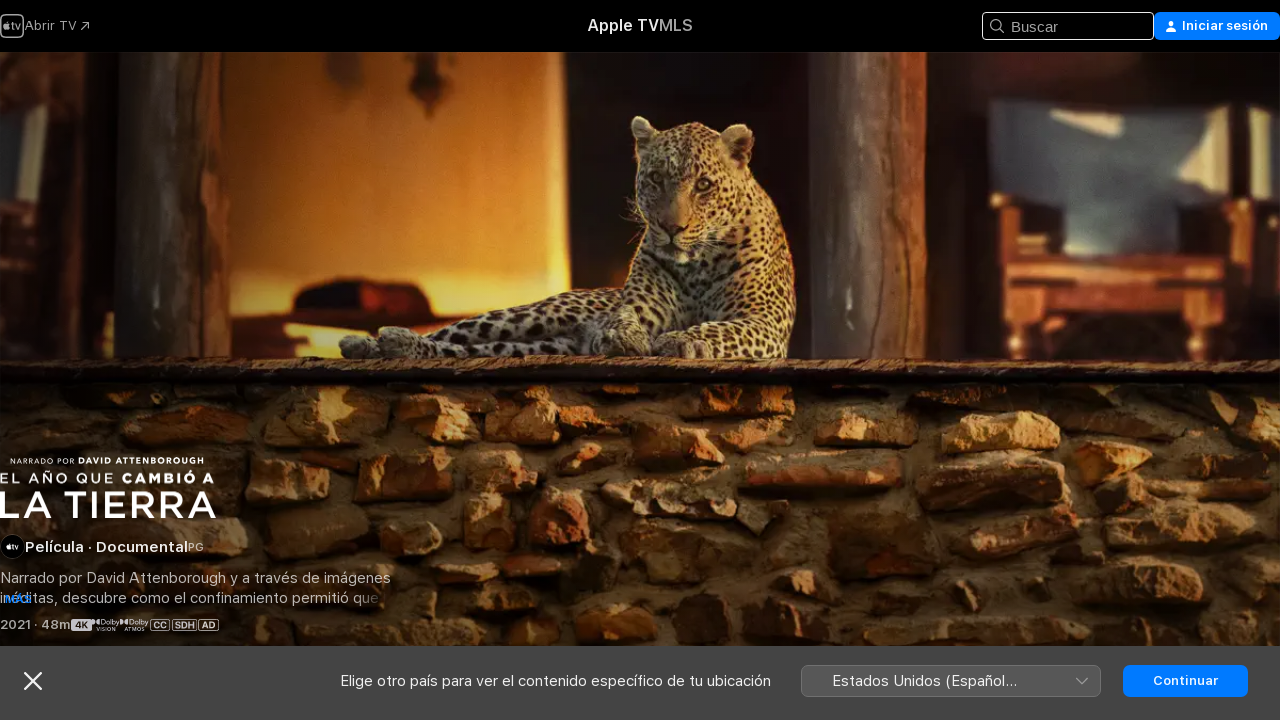

--- FILE ---
content_type: text/html
request_url: https://tv.apple.com/ni/movie/el-ano-que-cambio-a-la-tierra/umc.cmc.3fob3t7nfhehpb3ilgynzxmnu
body_size: 36409
content:
<!DOCTYPE html>
<html dir="ltr" lang="es-MX">
    <head>
        <meta charset="utf-8" />
        <meta http-equiv="X-UA-Compatible" content="IE=edge" />
        <meta name="viewport" content="width=device-width,initial-scale=1" />
        <meta name="applicable-device" content="pc,mobile" />
        <meta name="referrer" content="strict-origin" />

        <link
            rel="apple-touch-icon"
            sizes="180x180"
            href="/assets/favicon/favicon-180.png"
        />
        <link
            rel="icon"
            type="image/png"
            sizes="32x32"
            href="/assets/favicon/favicon-32.png"
        />
        <link
            rel="icon"
            type="image/png"
            sizes="16x16"
            href="/assets/favicon/favicon-16.png"
        />
        <link rel="manifest" href="/manifest.json" />

        <title>‎Ver El año que cambió a la Tierra - Apple TV</title><!-- HEAD_svelte-1f6k8o2_START --><meta name="version" content="2542.20.0-external"><!-- HEAD_svelte-1f6k8o2_END --><!-- HEAD_svelte-1frznod_START --><link rel="preconnect" href="//www.apple.com/wss/fonts" crossorigin="anonymous"><link rel="stylesheet" as="style" href="//www.apple.com/wss/fonts?families=SF+Pro,v4%7CSF+Pro+Icons,v1&amp;display=swap" type="text/css" referrerpolicy="strict-origin-when-cross-origin"><!-- HEAD_svelte-1frznod_END --><!-- HEAD_svelte-1dn0qnz_START -->    <meta name="description" content="Narrado por David Attenborough y a través de imágenes inéditas, descubre como el confinamiento permitió que la tierra, el cielo y el mar tomaran un re…">  <link rel="canonical" href="https://tv.apple.com/ni/movie/el-ano-que-cambio-a-la-tierra/umc.cmc.3fob3t7nfhehpb3ilgynzxmnu">       <meta name="apple:content_id" content="umc.cmc.3fob3t7nfhehpb3ilgynzxmnu"> <meta name="apple:title" content="El año que cambió a la Tierra"> <meta name="apple:description" content="Documental">   <meta property="og:title" content="Ver El año que cambió a la Tierra - Apple TV"> <meta property="og:description" content="Narrado por David Attenborough y a través de imágenes inéditas, descubre como el confinamiento permitió que la tierra, el cielo y el mar tomaran un re…"> <meta property="og:site_name" content="Apple TV"> <meta property="og:url" content="https://tv.apple.com/ni/movie/el-ano-que-cambio-a-la-tierra/umc.cmc.3fob3t7nfhehpb3ilgynzxmnu"> <meta property="og:image" content="https://is1-ssl.mzstatic.com/image/thumb/DiuoW8hrBCIOvgtj6Dvplw/1200x675CA.TVA23C01.jpg"> <meta property="og:image:secure_url" content="https://is1-ssl.mzstatic.com/image/thumb/DiuoW8hrBCIOvgtj6Dvplw/1200x675CA.TVA23C01.jpg"> <meta property="og:image:alt" content="Ver El año que cambió a la Tierra - Apple TV"> <meta property="og:image:width" content="1200"> <meta property="og:image:height" content="675"> <meta property="og:image:type" content="image/jpg"> <meta property="og:type" content="video.movie"> <meta property="og:locale" content="es_MX"> <meta property="og:video" content="https://play-edge.itunes.apple.com/WebObjects/MZPlayLocal.woa/hls/subscription/playlist.m3u8?cc=NI&amp;svcId=tvs.vds.4077&amp;a=1719770969&amp;isExternal=true&amp;brandId=tvs.sbd.4000&amp;id=712331625&amp;l=es-MX&amp;aec=UHD"> <meta property="og:video:secure_url" content="https://play-edge.itunes.apple.com/WebObjects/MZPlayLocal.woa/hls/subscription/playlist.m3u8?cc=NI&amp;svcId=tvs.vds.4077&amp;a=1719770969&amp;isExternal=true&amp;brandId=tvs.sbd.4000&amp;id=712331625&amp;l=es-MX&amp;aec=UHD"> <meta property="og:video:height" content="720"> <meta property="og:video:width" content="1280"> <meta property="og:video:type" content="application/x-mpegURL"> <meta property="og:video:actor" content="David Attenborough"> <meta property="og:video:director" content="Tom Beard">  <meta property="og:video:release_date" content="2021-04-15T00:00:00.000Z"> <meta property="og:video:duration" content="2880">   <meta name="twitter:title" content="Ver El año que cambió a la Tierra - Apple TV"> <meta name="twitter:description" content="Narrado por David Attenborough y a través de imágenes inéditas, descubre como el confinamiento permitió que la tierra, el cielo y el mar tomaran un re…"> <meta name="twitter:site" content="@AppleTV"> <meta name="twitter:image" content="https://is1-ssl.mzstatic.com/image/thumb/DiuoW8hrBCIOvgtj6Dvplw/1200x675CA.TVA23C01.jpg"> <meta name="twitter:image:alt" content="Ver El año que cambió a la Tierra - Apple TV"> <meta name="twitter:card" content="summary_large_image">    <script type="application/ld+json" data-svelte-h="svelte-akop8n">{
                "@context": "https://schema.org",
                "@id": "https://tv.apple.com/#organization",
                "@type": "Organization",
                "name": "Apple TV",
                "url": "https://tv.apple.com",
                "logo": "https://tv.apple.com/assets/knowledge-graph/tv.png",
                "sameAs": [
                    "https://www.wikidata.org/wiki/Q270285",
                    "https://twitter.com/AppleTV",
                    "https://www.instagram.com/appletv/",
                    "https://www.facebook.com/appletv/",
                    "https://www.youtube.com/AppleTV",
                    "https://giphy.com/appletv"
                ],
                "parentOrganization": {
                    "@type": "Organization",
                    "name": "Apple",
                    "@id": "https://www.apple.com/#organization",
                    "url": "https://www.apple.com/"
                }
            }</script>  <!-- HTML_TAG_START -->
                <script id=schema:movie type="application/ld+json">
                    {"@context":"https://schema.org","@type":"Movie","actor":[{"@type":"Person","name":"David Attenborough"}],"datePublished":"2021-04-15T00:00:00.000Z","description":"Narrado por David Attenborough y a través de imágenes inéditas, descubre como el confinamiento permitió que la tierra, el cielo y el mar tomaran un re…","director":[{"@type":"Person","name":"Tom Beard"}],"image":"https://is1-ssl.mzstatic.com/image/thumb/DiuoW8hrBCIOvgtj6Dvplw/1200x675CA.TVA23C01.jpg","name":"El año que cambió a la Tierra"}
                </script>
                <!-- HTML_TAG_END -->   <!-- HTML_TAG_START -->
                <script id=schema:breadcrumb-list name=schema:breadcrumb-list type="application/ld+json">
                    {"@context":"https://schema.org","@type":"BreadcrumbList","itemListElement":[{"@type":"ListItem","position":1,"item":{"@id":"https://tv.apple.com","name":"Apple TV"}},{"@type":"ListItem","position":2,"item":{"@id":"https://tv.apple.com/ni/movie/el-ano-que-cambio-a-la-tierra/umc.cmc.3fob3t7nfhehpb3ilgynzxmnu","name":"El año que cambió a la Tierra"}}]}
                </script>
                <!-- HTML_TAG_END --> <!-- HEAD_svelte-1dn0qnz_END -->
      <script type="module" crossorigin src="/assets/main~DkKfjMH8wB.js"></script>
      <link rel="modulepreload" crossorigin href="/assets/CommerceModalContainer~CWzxHOOV62.js">
      <link rel="stylesheet" crossorigin href="/assets/CommerceModalContainer~TxrcoVj-OQ.css">
      <link rel="stylesheet" crossorigin href="/assets/main~CmjNVaA7yX.css">
      <script type="module">import.meta.url;import("_").catch(()=>1);async function* g(){};window.__vite_is_modern_browser=true;</script>
      <script type="module">!function(){if(window.__vite_is_modern_browser)return;console.warn("vite: loading legacy chunks, syntax error above and the same error below should be ignored");var e=document.getElementById("vite-legacy-polyfill"),n=document.createElement("script");n.src=e.src,n.onload=function(){System.import(document.getElementById('vite-legacy-entry').getAttribute('data-src'))},document.body.appendChild(n)}();</script>
    </head>
    <body>
        <script src="/assets/focus-visible/focus-visible.min.js"></script>
        <script
            async
            src="/includes/js-cdn/musickit/v3/amp/mediakit.js"
        ></script>
        <script
            type="module"
            async
            src="/includes/js-cdn/musickit/v3/components/musickit-components/musickit-components.esm.js"
        ></script>
        <script
            nomodule
            async
            src="/includes/js-cdn/musickit/v3/components/musickit-components/musickit-components.js"
        ></script>
        <svg style="display: none" xmlns="http://www.w3.org/2000/svg">
            <symbol id="play-circle-fill" viewBox="0 0 60 60">
                <path
                    class="icon-circle-fill__circle"
                    fill="var(--iconCircleFillBG, transparent)"
                    d="M30 60c16.411 0 30-13.617 30-30C60 13.588 46.382 0 29.971 0 13.588 0 .001 13.588.001 30c0 16.383 13.617 30 30 30Z"
                />
                <path
                    fill="var(--iconFillArrow, var(--keyColor, black))"
                    d="M24.411 41.853c-1.41.853-3.028.177-3.028-1.294V19.47c0-1.44 1.735-2.058 3.028-1.294l17.265 10.235a1.89 1.89 0 0 1 0 3.265L24.411 41.853Z"
                />
            </symbol>
        </svg>
        <div class="body-container">
               <div class="app-container svelte-ksk4wg" data-testid="app-container"><div data-testid="header" class="header header--color svelte-17u3p6w"><div class="header__contents svelte-17u3p6w"><div class="header__open svelte-17u3p6w"></div> <div class="header__tabs svelte-17u3p6w"></div> <div class="header__controls svelte-17u3p6w"><div class="header__search svelte-17u3p6w"><div class="search-input search-input--overrides svelte-1m14fku menu" data-testid="search-input"><div data-testid="amp-search-input" aria-controls="search-suggestions" aria-expanded="false" aria-haspopup="listbox" aria-owns="search-suggestions" class="search-input-container svelte-rg26q6" tabindex="-1" role=""><div class="flex-container svelte-rg26q6"><form role="search" id="search-input-form" class="svelte-rg26q6"><svg width="16" height="16" viewBox="0 0 16 16" class="search-svg" aria-hidden="true"><path d="M11.87 10.835q.027.022.051.047l3.864 3.863a.735.735 0 1 1-1.04 1.04l-3.863-3.864-.047-.051a6.667 6.667 0 1 1 1.035-1.035M6.667 12a5.333 5.333 0 1 0 0-10.667 5.333 5.333 0 0 0 0 10.667"></path></svg> <input value="" aria-autocomplete="list" aria-multiline="false" aria-controls="search-suggestions" placeholder="Buscar" spellcheck="false" autocomplete="off" autocorrect="off" autocapitalize="off" type="search" class="search-input__text-field svelte-rg26q6" data-testid="search-input__text-field"></form> </div> <div data-testid="search-scope-bar"></div>   </div> </div></div> <div class="auth-content svelte-114v0sv" data-testid="auth-content"> <button tabindex="0" data-testid="sign-in-button" class="commerce-button signin svelte-jf121i"><svg width="10" height="11" viewBox="0 0 10 11" class="auth-icon"><path d="M5 5.295c-1.296 0-2.385-1.176-2.385-2.678C2.61 1.152 3.716 0 5 0c1.29 0 2.39 1.128 2.39 2.611C7.39 4.12 6.297 5.295 5 5.295M1.314 11C.337 11 0 10.698 0 10.144c0-1.55 1.929-3.685 5-3.685 3.065 0 5 2.135 5 3.685 0 .554-.337.856-1.314.856z"></path></svg> <span class="button-text">Iniciar sesión</span> </button> </div></div></div>  </div>   <div id="scrollable-page" class="scrollable-page svelte-xmtc6f" data-main-content data-testid="main-section" aria-hidden="false"><main data-testid="main" class="svelte-1vdwh3d"><div class="content-container svelte-1vdwh3d" data-testid="content-container">    <div class="section svelte-190eab9" data-testid="section-container" aria-label=""><div class="section-content" data-testid="section-content"> <div class="product-header__wrapper svelte-119wsvk"><div class="product-header dark svelte-119wsvk" data-type="Movie" data-testid="product-header"><div class="superhero-lockup-container svelte-1etfiyq"><div class="artwork-container svelte-t4o8fn">  <div data-testid="artwork-component" class="artwork-component artwork-component--aspect-ratio artwork-component--orientation-landscape svelte-uduhys    artwork-component--fullwidth    artwork-component--has-borders" style="
            --artwork-bg-color: rgb(40,28,22);
            --aspect-ratio: 1.7777777777777777;
            --placeholder-bg-color: rgb(40,28,22);
       ">   <picture class="svelte-uduhys"><source sizes="1200px" srcset="https://is1-ssl.mzstatic.com/image/thumb/UMcbpOgY1iyTd9uSEUqMJA/1200x675sr.webp 1200w,https://is1-ssl.mzstatic.com/image/thumb/UMcbpOgY1iyTd9uSEUqMJA/2400x1350sr.webp 2400w" type="image/webp"> <source sizes="1200px" srcset="https://is1-ssl.mzstatic.com/image/thumb/UMcbpOgY1iyTd9uSEUqMJA/1200x675sr-60.jpg 1200w,https://is1-ssl.mzstatic.com/image/thumb/UMcbpOgY1iyTd9uSEUqMJA/2400x1350sr-60.jpg 2400w" type="image/jpeg"> <img alt="" class="artwork-component__contents artwork-component__image svelte-uduhys" src="/assets/artwork/1x1.gif" role="presentation" decoding="async" width="1200" height="675" fetchpriority="high" style="opacity: 1;"></picture> </div> <div class="video-container svelte-t4o8fn">  <div class="background-video svelte-15ycd5v" data-testid="background-video"><div class="video-control__container svelte-1mqmv95" data-testid="video-control-container" aria-hidden="true"><button class="video-control__pause svelte-1mqmv95" data-testid="video-control-pause" aria-hidden="true" aria-label="Reproducir el avance" tabindex="0"><svg xmlns="http://www.w3.org/2000/svg" class="icon" viewBox="0 0 28 28"><path d="M14.504 26.946c6.83 0 12.442-5.612 12.442-12.442 0-6.843-5.612-12.454-12.455-12.454-6.83 0-12.441 5.611-12.441 12.454 0 6.83 5.611 12.442 12.454 12.442m0-.965c-6.348 0-11.49-5.142-11.49-11.477s5.142-11.49 11.477-11.49c6.348 0 11.49 5.155 11.49 11.49s-5.142 11.477-11.477 11.477m-2.475-6.5 7.287-4.393c.444-.28.444-.85 0-1.117l-7.287-4.443c-.432-.254-.965-.039-.965.431v9.09c0 .47.52.698.965.432"></path></svg></button> <button class="video-control__mute svelte-1mqmv95" data-testid="video-control-mute" aria-hidden="true" aria-label="Activar el sonido del avance"><svg xmlns="http://www.w3.org/2000/svg" class="icon" viewBox="0 0 28 28"><path d="M14.504 26.946c6.83 0 12.442-5.612 12.442-12.442 0-6.843-5.612-12.454-12.455-12.454-6.83 0-12.441 5.611-12.441 12.454 0 6.83 5.611 12.442 12.454 12.442m0-.965c-6.348 0-11.49-5.142-11.49-11.477s5.142-11.49 11.477-11.49c6.348 0 11.49 5.155 11.49 11.49s-5.142 11.477-11.477 11.477m6.957-4.533c.152-.165.152-.393 0-.545L8.068 7.496a.383.383 0 0 0-.546 0 .36.36 0 0 0 0 .533l13.406 13.42c.14.152.393.164.533 0m-4.278-5.738V9.26c0-.291-.165-.532-.47-.532-.228 0-.38.127-.559.279L13.273 11.8zm-.47 4.507c.254 0 .394-.178.419-.419l.025-1.32-6.322-6.284h-.38c-.483.038-.89.47-.89.99v2.64c0 .635.483 1.118 1.092 1.118h2.159c.101 0 .177.025.254.088l3.084 2.933c.166.14.343.254.56.254"></path></svg></button>  </div> <amp-background-video fit="cover" muted aria-hidden="true"></amp-background-video></div></div>  </div> <div class="container dark svelte-1i2lgmg page-header"><article class="lockup svelte-1i2lgmg"><header class="svelte-1i2lgmg">  <div class="content-logo svelte-1i2lgmg"><div style="display: contents; --picture-max-height:81px; --picture-max-width:216px;">  <picture class="picture svelte-1fyueul"><source srcset="https://is1-ssl.mzstatic.com/image/thumb/hEvkAnnhLWVmxeHglI2mrg/216x81.png 216w,https://is1-ssl.mzstatic.com/image/thumb/hEvkAnnhLWVmxeHglI2mrg/432x162.png 432w" type="image/png"><source srcset="https://is1-ssl.mzstatic.com/image/thumb/hEvkAnnhLWVmxeHglI2mrg/216x81.webp 216w,https://is1-ssl.mzstatic.com/image/thumb/hEvkAnnhLWVmxeHglI2mrg/432x162.webp 432w" type="image/webp"> <img alt="El año que cambió a la Tierra" loading="lazy" src="/assets/artwork/1x1.gif" class="svelte-1fyueul"> </picture></div></div>  <div class="metadata svelte-1i2lgmg"><div class="content-provider-coin svelte-mtdipc" data-testid="content-provider-logo-coin" role="img" aria-label="Apple TV">  <picture class="picture svelte-1fyueul"><source srcset="https://is1-ssl.mzstatic.com/image/thumb/rHiThi7uam2qAiJlhosA4g/160x160SWL.TVARHBL1.png?bColor=000000 160w,https://is1-ssl.mzstatic.com/image/thumb/rHiThi7uam2qAiJlhosA4g/190x190SWL.TVARHBL1.png?bColor=000000 190w,https://is1-ssl.mzstatic.com/image/thumb/rHiThi7uam2qAiJlhosA4g/220x220SWL.TVARHBL1.png?bColor=000000 220w,https://is1-ssl.mzstatic.com/image/thumb/rHiThi7uam2qAiJlhosA4g/243x243SWL.TVARHBL1.png?bColor=000000 243w,https://is1-ssl.mzstatic.com/image/thumb/rHiThi7uam2qAiJlhosA4g/320x320SWL.TVARHBL1.png?bColor=000000 320w,https://is1-ssl.mzstatic.com/image/thumb/rHiThi7uam2qAiJlhosA4g/380x380SWL.TVARHBL1.png?bColor=000000 380w,https://is1-ssl.mzstatic.com/image/thumb/rHiThi7uam2qAiJlhosA4g/440x440SWL.TVARHBL1.png?bColor=000000 440w,https://is1-ssl.mzstatic.com/image/thumb/rHiThi7uam2qAiJlhosA4g/486x486SWL.TVARHBL1.png?bColor=000000 486w" type="image/png"><source srcset="https://is1-ssl.mzstatic.com/image/thumb/rHiThi7uam2qAiJlhosA4g/160x160SWL.TVARHBL1.webp?bColor=000000 160w,https://is1-ssl.mzstatic.com/image/thumb/rHiThi7uam2qAiJlhosA4g/190x190SWL.TVARHBL1.webp?bColor=000000 190w,https://is1-ssl.mzstatic.com/image/thumb/rHiThi7uam2qAiJlhosA4g/220x220SWL.TVARHBL1.webp?bColor=000000 220w,https://is1-ssl.mzstatic.com/image/thumb/rHiThi7uam2qAiJlhosA4g/243x243SWL.TVARHBL1.webp?bColor=000000 243w,https://is1-ssl.mzstatic.com/image/thumb/rHiThi7uam2qAiJlhosA4g/320x320SWL.TVARHBL1.webp?bColor=000000 320w,https://is1-ssl.mzstatic.com/image/thumb/rHiThi7uam2qAiJlhosA4g/380x380SWL.TVARHBL1.webp?bColor=000000 380w,https://is1-ssl.mzstatic.com/image/thumb/rHiThi7uam2qAiJlhosA4g/440x440SWL.TVARHBL1.webp?bColor=000000 440w,https://is1-ssl.mzstatic.com/image/thumb/rHiThi7uam2qAiJlhosA4g/486x486SWL.TVARHBL1.webp?bColor=000000 486w" type="image/webp"> <img alt="" loading="lazy" src="/assets/artwork/1x1.gif" class="svelte-1fyueul"> </picture></div> <div style="display: contents; --metadata-list-line-clamp:1;"><span class="metadata-list svelte-i707bi" data-testid="metadata-list"><span>Película</span>  · <span>Documental</span>  </span></div> <div style="display: contents; --display:contents; --opacity:1;"><ul class="badge-row light svelte-nd7koe" data-testid="metadata-badges"><li class="badge badge--rating rating--ni_movies_pg svelte-nd7koe" aria-label="Clasificado: PG"><span aria-hidden="true" data-rating="PG" class="svelte-nd7koe"></span> </li> </ul></div></div></header> <div class="description svelte-1i2lgmg"><span class="svelte-1i2lgmg"><div style="display: contents; --moreTextColorOverride:var(--keyColor);">  <div class="truncate-wrapper svelte-p1v1m6"><p data-testid="truncate-text" dir="auto" class="content svelte-p1v1m6  title-3" style="--lines: 2; --line-height: var(--lineHeight, 16); --link-length: 3;"><!-- HTML_TAG_START -->Narrado por David Attenborough y a través de imágenes inéditas, descubre como el confinamiento permitió que la tierra, el cielo y el mar tomaran un respiro. Cuando el planeta paró, la naturaleza volvió a encontrar su ritmo.<!-- HTML_TAG_END --></p> </div> </div></span></div> <div class="details svelte-1i2lgmg"><span class="metadata-list svelte-i707bi" data-testid="metadata-list"><span>2021</span>  · <span>48m</span>  </span> <div style="display: contents; --display:contents; --opacity:0.8;"><ul class="badge-row light svelte-nd7koe" data-testid="metadata-badges"><li class="badge badge--4k svelte-nd7koe" aria-label="4K"><span aria-hidden="true" class="svelte-nd7koe"></span> </li><li class="badge badge--dolby-vision svelte-nd7koe" aria-label="Dolby Vision"><span aria-hidden="true" class="svelte-nd7koe"></span> </li><li class="badge badge--dolby-atmos svelte-nd7koe" aria-label="Dolby Atmos"><span aria-hidden="true" class="svelte-nd7koe"></span> </li><li class="badge badge--cc svelte-nd7koe" aria-label="Subtítulos opcionales"><span aria-hidden="true" class="svelte-nd7koe"></span> </li><li class="badge badge--sdh svelte-nd7koe" aria-label="Subtítulos para personas sordas o con dificultades auditivas"><span aria-hidden="true" class="svelte-nd7koe"></span> </li><li class="badge badge--ad svelte-nd7koe" aria-label="Descripciones de audio"><span aria-hidden="true" class="svelte-nd7koe"></span> </li> </ul></div></div> </article> <div class="buttons-container svelte-1i2lgmg buttons-container--full-width"><div class="buttons svelte-1i2lgmg buttons--full-width"><div class="button-wrapper svelte-13137e8"> <div style="display: contents; --size:12px;"><button class="primary svelte-3jgmno" data-testid="capsule-button">  <span class="label svelte-3jgmno">Aceptar prueba gratuita</span> </button></div>  </div><div class="button-wrapper svelte-13137e8"> <div style="display: contents; --size:12px;"><button class="secondary svelte-3jgmno circle" data-testid="capsule-button"><span class="ResourceImageAddToUpNext svelte-1kc8gw9"></span>  <span class="label svelte-3jgmno hidden">Agregar</span> </button></div>  </div></div></div>   <div class="personnel svelte-1i2lgmg"><div><span class="personnel-title svelte-1i2lgmg">Reparto</span> <span class="personnel-list svelte-1i2lgmg"><span class="person svelte-1i2lgmg"><a href="https://tv.apple.com/ni/person/david-attenborough/umc.cpc.qooewjc5cxl6lbyu1vj6uae6" class="person-link svelte-1i2lgmg">David Attenborough</a></span></span> </div><div><span class="personnel-title svelte-1i2lgmg">Dirección</span> <span class="personnel-list svelte-1i2lgmg"><span class="person svelte-1i2lgmg"><a href="https://tv.apple.com/ni/person/tom-beard/umc.cpc.4h9kc9q0ol10rvr2g7ddn9ft4" class="person-link svelte-1i2lgmg">Tom Beard</a></span></span> </div></div> </div> </div></div> </div></div> </div><div class="section svelte-190eab9   with-bottom-spacing   display-separator" data-testid="section-container" aria-label="Tráilers"><div class="section-content" data-testid="section-content"><div class="rich-lockup-shelf-header svelte-1l4rc8w"><div class="header svelte-rnrb59">  <div class="header-title-wrapper svelte-rnrb59">   <h2 class="title svelte-rnrb59 title-link" data-testid="header-title"><a href="https://tv.apple.com/ni/shelf/trailers/uts.col.Trailers.umc.cmc.3fob3t7nfhehpb3ilgynzxmnu" class="title__button svelte-rnrb59" role="link" tabindex="0"><span class="dir-wrapper" dir="auto">Tráilers</span> <svg xmlns="http://www.w3.org/2000/svg" class="chevron" viewBox="0 0 64 64" aria-hidden="true"><path d="M19.817 61.863c1.48 0 2.672-.515 3.702-1.546l24.243-23.63c1.352-1.385 1.996-2.737 2.028-4.443 0-1.674-.644-3.09-2.028-4.443L23.519 4.138c-1.03-.998-2.253-1.513-3.702-1.513-2.994 0-5.409 2.382-5.409 5.344 0 1.481.612 2.833 1.739 3.96l20.99 20.347-20.99 20.283c-1.127 1.126-1.739 2.478-1.739 3.96 0 2.93 2.415 5.344 5.409 5.344"></path></svg></a></h2> </div>   </div> </div> <div>   <div class="shelf"><section data-testid="shelf-component" class="shelf-grid shelf-grid--onhover svelte-12rmzef" style="
            --grid-max-content-xsmall: 200px; --grid-column-gap-xsmall: 10px; --grid-row-gap-xsmall: 24px; --grid-small: 3; --grid-column-gap-small: 20px; --grid-row-gap-small: 24px; --grid-medium: 4; --grid-column-gap-medium: 20px; --grid-row-gap-medium: 24px; --grid-large: 5; --grid-column-gap-large: 20px; --grid-row-gap-large: 24px; --grid-xlarge: 5; --grid-column-gap-xlarge: 20px; --grid-row-gap-xlarge: 24px;
            --grid-type: C;
            --grid-rows: 1;
            --standard-lockup-shadow-offset: 15px;
            
        "> <div class="shelf-grid__body svelte-12rmzef" data-testid="shelf-body">   <button disabled aria-label="Página anterior" type="button" class="shelf-grid-nav__arrow shelf-grid-nav__arrow--left svelte-1xmivhv" data-testid="shelf-button-left" style="--offset: 0px;"><svg xmlns="http://www.w3.org/2000/svg" viewBox="0 0 9 31"><path d="M5.275 29.46a1.61 1.61 0 0 0 1.456 1.077c1.018 0 1.772-.737 1.772-1.737 0-.526-.277-1.186-.449-1.62l-4.68-11.912L8.05 3.363c.172-.442.45-1.116.45-1.625A1.7 1.7 0 0 0 6.728.002a1.6 1.6 0 0 0-1.456 1.09L.675 12.774c-.301.775-.677 1.744-.677 2.495 0 .754.376 1.705.677 2.498L5.272 29.46Z"></path></svg></button> <ul slot="shelf-content" class="shelf-grid__list shelf-grid__list--grid-type-C shelf-grid__list--grid-rows-1 svelte-12rmzef" role="list" tabindex="-1" data-testid="shelf-item-list">   <li class="shelf-grid__list-item svelte-12rmzef" data-index="0" aria-hidden="true"><div class="svelte-12rmzef"><div slot="item" class="svelte-5fmy7e">  <a class="lockup svelte-93u9ds lockup--with-action" href="https://tv.apple.com/ni/clip/trailer-el-ano-que-cambio-a-la-tierra/umc.cmc.6ue63rvcexp0vq80wqz9cb2s0?targetId=umc.cmc.3fob3t7nfhehpb3ilgynzxmnu&amp;targetType=Movie" aria-label="Tráiler El año que cambió a la Tierra" data-testid="lockup" style="--lockup-aspect-ratio: 16/9; --lockup-border-radius: 14px; --lockup-chin-height: 30px;"><div class="grid svelte-93u9ds" data-testid="grid"><div class="artwork svelte-93u9ds" data-testid="artwork">  <div data-testid="artwork-component" class="artwork-component artwork-component--aspect-ratio artwork-component--orientation-landscape svelte-uduhys    artwork-component--fullwidth    artwork-component--has-borders" style="
            --artwork-bg-color: #495161;
            --aspect-ratio: 1.5384615384615385;
            --placeholder-bg-color: #495161;
       ">   <picture class="svelte-uduhys"><source sizes=" (max-width:1319px) 290px,(min-width:1320px) and (max-width:1679px) 340px,340px" srcset="https://is1-ssl.mzstatic.com/image/thumb/gmJItMogmk_B9RA7RWHZXg/290x193KF.TVALC02.webp?color=495161&amp;style=m 290w,https://is1-ssl.mzstatic.com/image/thumb/gmJItMogmk_B9RA7RWHZXg/340x221KF.TVALC02.webp?color=495161&amp;style=m 340w,https://is1-ssl.mzstatic.com/image/thumb/gmJItMogmk_B9RA7RWHZXg/580x386KF.TVALC02.webp?color=495161&amp;style=m 580w,https://is1-ssl.mzstatic.com/image/thumb/gmJItMogmk_B9RA7RWHZXg/680x442KF.TVALC02.webp?color=495161&amp;style=m 680w" type="image/webp"> <source sizes=" (max-width:1319px) 290px,(min-width:1320px) and (max-width:1679px) 340px,340px" srcset="https://is1-ssl.mzstatic.com/image/thumb/gmJItMogmk_B9RA7RWHZXg/290x193KF.TVALC02-60.jpg?color=495161&amp;style=m 290w,https://is1-ssl.mzstatic.com/image/thumb/gmJItMogmk_B9RA7RWHZXg/340x221KF.TVALC02-60.jpg?color=495161&amp;style=m 340w,https://is1-ssl.mzstatic.com/image/thumb/gmJItMogmk_B9RA7RWHZXg/580x386KF.TVALC02-60.jpg?color=495161&amp;style=m 580w,https://is1-ssl.mzstatic.com/image/thumb/gmJItMogmk_B9RA7RWHZXg/680x442KF.TVALC02-60.jpg?color=495161&amp;style=m 680w" type="image/jpeg"> <img alt="" class="artwork-component__contents artwork-component__image svelte-uduhys" loading="lazy" src="/assets/artwork/1x1.gif" role="presentation" decoding="async" width="340" height="221" fetchpriority="auto" style="opacity: 1;"></picture> </div></div>  <div class="metadata svelte-w6gptj"><div class="legibility-gradient svelte-w6gptj"></div> <div class="title svelte-w6gptj">Tráiler El año que cambió a la Tierra</div> <div class="progress-and-attribution svelte-zt5qt2"><div class="play-state svelte-zt5qt2"><svg xmlns="http://www.w3.org/2000/svg" viewBox="0 0 89.893 120" class="play-icon"><path d="M12.461 94.439c0 5.33 3.149 7.927 6.94 7.927 1.617 0 3.36-.495 5.005-1.409l57.665-33.658c4.198-2.469 5.903-4.317 5.903-7.331 0-3.013-1.705-4.861-5.903-7.33L24.406 18.98c-1.645-.915-3.388-1.41-5.005-1.41-3.791 0-6.94 2.598-6.94 7.927z"></path></svg></div>  <div class="duration svelte-zt5qt2">1 min</div> <div class="accessories svelte-zt5qt2"><amp-contextual-menu-button config="[object Object]" class="svelte-1sn4kz"> <span aria-label="MÁS" class="more-button svelte-1sn4kz more-button--platter" data-testid="more-button" slot="trigger-content"><svg width="28" height="28" viewBox="0 0 28 28" class="glyph" xmlns="http://www.w3.org/2000/svg"><circle fill="var(--iconCircleFill, transparent)" cx="14" cy="14" r="14"></circle><path fill="var(--iconEllipsisFill, white)" d="M10.105 14c0-.87-.687-1.55-1.564-1.55-.862 0-1.557.695-1.557 1.55 0 .848.695 1.55 1.557 1.55.855 0 1.564-.702 1.564-1.55zm5.437 0c0-.87-.68-1.55-1.542-1.55A1.55 1.55 0 0012.45 14c0 .848.695 1.55 1.55 1.55.848 0 1.542-.702 1.542-1.55zm5.474 0c0-.87-.687-1.55-1.557-1.55-.87 0-1.564.695-1.564 1.55 0 .848.694 1.55 1.564 1.55.848 0 1.557-.702 1.557-1.55z"></path></svg></span> </amp-contextual-menu-button></div> </div></div>  </div> </a></div> </div></li> </ul> <button aria-label="Siguiente página" type="button" class="shelf-grid-nav__arrow shelf-grid-nav__arrow--right svelte-1xmivhv" data-testid="shelf-button-right" style="--offset: 0px;"><svg xmlns="http://www.w3.org/2000/svg" viewBox="0 0 9 31"><path d="M5.275 29.46a1.61 1.61 0 0 0 1.456 1.077c1.018 0 1.772-.737 1.772-1.737 0-.526-.277-1.186-.449-1.62l-4.68-11.912L8.05 3.363c.172-.442.45-1.116.45-1.625A1.7 1.7 0 0 0 6.728.002a1.6 1.6 0 0 0-1.456 1.09L.675 12.774c-.301.775-.677 1.744-.677 2.495 0 .754.376 1.705.677 2.498L5.272 29.46Z"></path></svg></button></div> </section> </div></div></div> </div><div class="section svelte-190eab9   with-bottom-spacing   display-separator" data-testid="section-container" aria-label="Títulos relacionados"><div class="section-content" data-testid="section-content"><div class="rich-lockup-shelf-header svelte-1l4rc8w"><div class="header svelte-rnrb59">  <div class="header-title-wrapper svelte-rnrb59">   <h2 class="title svelte-rnrb59 title-link" data-testid="header-title"><a href="https://tv.apple.com/ni/shelf/titulos-relacionados/uts.col.ContentRelated.umc.cmc.3fob3t7nfhehpb3ilgynzxmnu" class="title__button svelte-rnrb59" role="link" tabindex="0"><span class="dir-wrapper" dir="auto">Títulos relacionados</span> <svg xmlns="http://www.w3.org/2000/svg" class="chevron" viewBox="0 0 64 64" aria-hidden="true"><path d="M19.817 61.863c1.48 0 2.672-.515 3.702-1.546l24.243-23.63c1.352-1.385 1.996-2.737 2.028-4.443 0-1.674-.644-3.09-2.028-4.443L23.519 4.138c-1.03-.998-2.253-1.513-3.702-1.513-2.994 0-5.409 2.382-5.409 5.344 0 1.481.612 2.833 1.739 3.96l20.99 20.347-20.99 20.283c-1.127 1.126-1.739 2.478-1.739 3.96 0 2.93 2.415 5.344 5.409 5.344"></path></svg></a></h2> </div>   </div> </div> <div>   <div class="shelf"><section data-testid="shelf-component" class="shelf-grid shelf-grid--onhover svelte-12rmzef" style="
            --grid-max-content-xsmall: 144px; --grid-column-gap-xsmall: 10px; --grid-row-gap-xsmall: 24px; --grid-small: 5; --grid-column-gap-small: 20px; --grid-row-gap-small: 24px; --grid-medium: 6; --grid-column-gap-medium: 20px; --grid-row-gap-medium: 24px; --grid-large: 8; --grid-column-gap-large: 20px; --grid-row-gap-large: 24px; --grid-xlarge: 8; --grid-column-gap-xlarge: 20px; --grid-row-gap-xlarge: 24px;
            --grid-type: I;
            --grid-rows: 1;
            --standard-lockup-shadow-offset: 15px;
            
        "> <div class="shelf-grid__body svelte-12rmzef" data-testid="shelf-body">   <button disabled aria-label="Página anterior" type="button" class="shelf-grid-nav__arrow shelf-grid-nav__arrow--left svelte-1xmivhv" data-testid="shelf-button-left" style="--offset: 0px;"><svg xmlns="http://www.w3.org/2000/svg" viewBox="0 0 9 31"><path d="M5.275 29.46a1.61 1.61 0 0 0 1.456 1.077c1.018 0 1.772-.737 1.772-1.737 0-.526-.277-1.186-.449-1.62l-4.68-11.912L8.05 3.363c.172-.442.45-1.116.45-1.625A1.7 1.7 0 0 0 6.728.002a1.6 1.6 0 0 0-1.456 1.09L.675 12.774c-.301.775-.677 1.744-.677 2.495 0 .754.376 1.705.677 2.498L5.272 29.46Z"></path></svg></button> <ul slot="shelf-content" class="shelf-grid__list shelf-grid__list--grid-type-I shelf-grid__list--grid-rows-1 svelte-12rmzef" role="list" tabindex="-1" data-testid="shelf-item-list">   <li class="shelf-grid__list-item svelte-12rmzef" data-index="0" aria-hidden="true"><div class="svelte-12rmzef"><div slot="item" class="svelte-5fmy7e">  <a class="lockup svelte-93u9ds" href="https://tv.apple.com/ni/show/planeta-nocturno-a-todo-color/umc.cmc.37dvcdop7ub4m8tx9fnczl1a1" aria-label="Planeta nocturno: a todo color" data-testid="lockup" style="--lockup-aspect-ratio: 2/3; --lockup-border-radius: 14px; --lockup-chin-height: 0px;"><div class="grid svelte-93u9ds grid--no-chin" data-testid="grid"><div class="artwork svelte-93u9ds" data-testid="artwork">  <div data-testid="artwork-component" class="artwork-component artwork-component--aspect-ratio artwork-component--orientation-portrait svelte-uduhys    artwork-component--fullwidth    artwork-component--has-borders" style="
            --artwork-bg-color: rgb(1,11,34);
            --aspect-ratio: 0.6666666666666666;
            --placeholder-bg-color: rgb(1,11,34);
       ">   <picture class="svelte-uduhys"><source sizes="225px" srcset="https://is1-ssl.mzstatic.com/image/thumb/HUZocBKA-w9B6BAxXaAIwQ/225x338CA.TVA23C01.webp 225w,https://is1-ssl.mzstatic.com/image/thumb/HUZocBKA-w9B6BAxXaAIwQ/450x676CA.TVA23C01.webp 450w" type="image/webp"> <source sizes="225px" srcset="https://is1-ssl.mzstatic.com/image/thumb/HUZocBKA-w9B6BAxXaAIwQ/225x338CA.TVA23C01-60.jpg 225w,https://is1-ssl.mzstatic.com/image/thumb/HUZocBKA-w9B6BAxXaAIwQ/450x676CA.TVA23C01-60.jpg 450w" type="image/jpeg"> <img alt="" class="artwork-component__contents artwork-component__image svelte-uduhys" loading="lazy" src="/assets/artwork/1x1.gif" role="presentation" decoding="async" width="225" height="337" fetchpriority="auto" style="opacity: 1;"></picture> </div></div>     <div class="lockup-scrim svelte-rdhtgn" data-testid="lockup-scrim"></div> <div class="lockup-context-menu svelte-1vr883s" data-testid="lockup-context-menu"><amp-contextual-menu-button config="[object Object]" class="svelte-1sn4kz"> <span aria-label="MÁS" class="more-button svelte-1sn4kz more-button--platter  more-button--material" data-testid="more-button" slot="trigger-content"><svg width="28" height="28" viewBox="0 0 28 28" class="glyph" xmlns="http://www.w3.org/2000/svg"><circle fill="var(--iconCircleFill, transparent)" cx="14" cy="14" r="14"></circle><path fill="var(--iconEllipsisFill, white)" d="M10.105 14c0-.87-.687-1.55-1.564-1.55-.862 0-1.557.695-1.557 1.55 0 .848.695 1.55 1.557 1.55.855 0 1.564-.702 1.564-1.55zm5.437 0c0-.87-.68-1.55-1.542-1.55A1.55 1.55 0 0012.45 14c0 .848.695 1.55 1.55 1.55.848 0 1.542-.702 1.542-1.55zm5.474 0c0-.87-.687-1.55-1.557-1.55-.87 0-1.564.695-1.564 1.55 0 .848.694 1.55 1.564 1.55.848 0 1.557-.702 1.557-1.55z"></path></svg></span> </amp-contextual-menu-button></div></div> </a></div> </div></li>   <li class="shelf-grid__list-item svelte-12rmzef" data-index="1" aria-hidden="true"><div class="svelte-12rmzef"><div slot="item" class="svelte-5fmy7e">  <a class="lockup svelte-93u9ds" href="https://tv.apple.com/ni/show/pequenas-maravillas/umc.cmc.1sid6bqjoez4sxonuulq12af7" aria-label="Pequeñas maravillas" data-testid="lockup" style="--lockup-aspect-ratio: 2/3; --lockup-border-radius: 14px; --lockup-chin-height: 0px;"><div class="grid svelte-93u9ds grid--no-chin" data-testid="grid"><div class="artwork svelte-93u9ds" data-testid="artwork">  <div data-testid="artwork-component" class="artwork-component artwork-component--aspect-ratio artwork-component--orientation-portrait svelte-uduhys    artwork-component--fullwidth    artwork-component--has-borders" style="
            --artwork-bg-color: rgb(10,30,0);
            --aspect-ratio: 0.6666666666666666;
            --placeholder-bg-color: rgb(10,30,0);
       ">   <picture class="svelte-uduhys"><source sizes="225px" srcset="https://is1-ssl.mzstatic.com/image/thumb/OUGtYSfTi9l530SH7dAgSA/225x338CA.TVA23C01.webp 225w,https://is1-ssl.mzstatic.com/image/thumb/OUGtYSfTi9l530SH7dAgSA/450x676CA.TVA23C01.webp 450w" type="image/webp"> <source sizes="225px" srcset="https://is1-ssl.mzstatic.com/image/thumb/OUGtYSfTi9l530SH7dAgSA/225x338CA.TVA23C01-60.jpg 225w,https://is1-ssl.mzstatic.com/image/thumb/OUGtYSfTi9l530SH7dAgSA/450x676CA.TVA23C01-60.jpg 450w" type="image/jpeg"> <img alt="" class="artwork-component__contents artwork-component__image svelte-uduhys" loading="lazy" src="/assets/artwork/1x1.gif" role="presentation" decoding="async" width="225" height="337" fetchpriority="auto" style="opacity: 1;"></picture> </div></div>     <div class="lockup-scrim svelte-rdhtgn" data-testid="lockup-scrim"></div> <div class="lockup-context-menu svelte-1vr883s" data-testid="lockup-context-menu"><amp-contextual-menu-button config="[object Object]" class="svelte-1sn4kz"> <span aria-label="MÁS" class="more-button svelte-1sn4kz more-button--platter  more-button--material" data-testid="more-button" slot="trigger-content"><svg width="28" height="28" viewBox="0 0 28 28" class="glyph" xmlns="http://www.w3.org/2000/svg"><circle fill="var(--iconCircleFill, transparent)" cx="14" cy="14" r="14"></circle><path fill="var(--iconEllipsisFill, white)" d="M10.105 14c0-.87-.687-1.55-1.564-1.55-.862 0-1.557.695-1.557 1.55 0 .848.695 1.55 1.557 1.55.855 0 1.564-.702 1.564-1.55zm5.437 0c0-.87-.68-1.55-1.542-1.55A1.55 1.55 0 0012.45 14c0 .848.695 1.55 1.55 1.55.848 0 1.542-.702 1.542-1.55zm5.474 0c0-.87-.687-1.55-1.557-1.55-.87 0-1.564.695-1.564 1.55 0 .848.694 1.55 1.564 1.55.848 0 1.557-.702 1.557-1.55z"></path></svg></span> </amp-contextual-menu-button></div></div> </a></div> </div></li>   <li class="shelf-grid__list-item svelte-12rmzef" data-index="2" aria-hidden="true"><div class="svelte-12rmzef"><div slot="item" class="svelte-5fmy7e">  <a class="lockup svelte-93u9ds" href="https://tv.apple.com/ni/movie/the-elephant-queen/umc.cmc.1ybrwww83rknjtwiuuemjfbvq" aria-label="The Elephant Queen" data-testid="lockup" style="--lockup-aspect-ratio: 2/3; --lockup-border-radius: 14px; --lockup-chin-height: 0px;"><div class="grid svelte-93u9ds grid--no-chin" data-testid="grid"><div class="artwork svelte-93u9ds" data-testid="artwork">  <div data-testid="artwork-component" class="artwork-component artwork-component--aspect-ratio artwork-component--orientation-portrait svelte-uduhys    artwork-component--fullwidth    artwork-component--has-borders" style="
            --artwork-bg-color: rgb(251,230,159);
            --aspect-ratio: 0.6666666666666666;
            --placeholder-bg-color: rgb(251,230,159);
       ">   <picture class="svelte-uduhys"><source sizes="225px" srcset="https://is1-ssl.mzstatic.com/image/thumb/MJ0HOmqJC887nMSXMXMbEQ/225x338CA.TVA23C01.webp 225w,https://is1-ssl.mzstatic.com/image/thumb/MJ0HOmqJC887nMSXMXMbEQ/450x676CA.TVA23C01.webp 450w" type="image/webp"> <source sizes="225px" srcset="https://is1-ssl.mzstatic.com/image/thumb/MJ0HOmqJC887nMSXMXMbEQ/225x338CA.TVA23C01-60.jpg 225w,https://is1-ssl.mzstatic.com/image/thumb/MJ0HOmqJC887nMSXMXMbEQ/450x676CA.TVA23C01-60.jpg 450w" type="image/jpeg"> <img alt="" class="artwork-component__contents artwork-component__image svelte-uduhys" loading="lazy" src="/assets/artwork/1x1.gif" role="presentation" decoding="async" width="225" height="337" fetchpriority="auto" style="opacity: 1;"></picture> </div></div>     <div class="lockup-scrim svelte-rdhtgn" data-testid="lockup-scrim"></div> <div class="lockup-context-menu svelte-1vr883s" data-testid="lockup-context-menu"><amp-contextual-menu-button config="[object Object]" class="svelte-1sn4kz"> <span aria-label="MÁS" class="more-button svelte-1sn4kz more-button--platter  more-button--material" data-testid="more-button" slot="trigger-content"><svg width="28" height="28" viewBox="0 0 28 28" class="glyph" xmlns="http://www.w3.org/2000/svg"><circle fill="var(--iconCircleFill, transparent)" cx="14" cy="14" r="14"></circle><path fill="var(--iconEllipsisFill, white)" d="M10.105 14c0-.87-.687-1.55-1.564-1.55-.862 0-1.557.695-1.557 1.55 0 .848.695 1.55 1.557 1.55.855 0 1.564-.702 1.564-1.55zm5.437 0c0-.87-.68-1.55-1.542-1.55A1.55 1.55 0 0012.45 14c0 .848.695 1.55 1.55 1.55.848 0 1.542-.702 1.542-1.55zm5.474 0c0-.87-.687-1.55-1.557-1.55-.87 0-1.564.695-1.564 1.55 0 .848.694 1.55 1.564 1.55.848 0 1.557-.702 1.557-1.55z"></path></svg></span> </amp-contextual-menu-button></div></div> </a></div> </div></li>   <li class="shelf-grid__list-item svelte-12rmzef" data-index="3" aria-hidden="true"><div class="svelte-12rmzef"><div slot="item" class="svelte-5fmy7e">  <a class="lockup svelte-93u9ds" href="https://tv.apple.com/ni/show/criaturas-gigantes/umc.cmc.7d9yulmth1rvkwpij477qsqsk" aria-label="Criaturas gigantes" data-testid="lockup" style="--lockup-aspect-ratio: 2/3; --lockup-border-radius: 14px; --lockup-chin-height: 0px;"><div class="grid svelte-93u9ds grid--no-chin" data-testid="grid"><div class="artwork svelte-93u9ds" data-testid="artwork">  <div data-testid="artwork-component" class="artwork-component artwork-component--aspect-ratio artwork-component--orientation-portrait svelte-uduhys    artwork-component--fullwidth    artwork-component--has-borders" style="
            --artwork-bg-color: rgb(17,77,177);
            --aspect-ratio: 0.6666666666666666;
            --placeholder-bg-color: rgb(17,77,177);
       ">   <picture class="svelte-uduhys"><source sizes="225px" srcset="https://is1-ssl.mzstatic.com/image/thumb/-6sM96nUmBDWS3Phjv2_yQ/225x338CA.TVA23C01.webp 225w,https://is1-ssl.mzstatic.com/image/thumb/-6sM96nUmBDWS3Phjv2_yQ/450x676CA.TVA23C01.webp 450w" type="image/webp"> <source sizes="225px" srcset="https://is1-ssl.mzstatic.com/image/thumb/-6sM96nUmBDWS3Phjv2_yQ/225x338CA.TVA23C01-60.jpg 225w,https://is1-ssl.mzstatic.com/image/thumb/-6sM96nUmBDWS3Phjv2_yQ/450x676CA.TVA23C01-60.jpg 450w" type="image/jpeg"> <img alt="" class="artwork-component__contents artwork-component__image svelte-uduhys" loading="lazy" src="/assets/artwork/1x1.gif" role="presentation" decoding="async" width="225" height="337" fetchpriority="auto" style="opacity: 1;"></picture> </div></div>     <div class="lockup-scrim svelte-rdhtgn" data-testid="lockup-scrim"></div> <div class="lockup-context-menu svelte-1vr883s" data-testid="lockup-context-menu"><amp-contextual-menu-button config="[object Object]" class="svelte-1sn4kz"> <span aria-label="MÁS" class="more-button svelte-1sn4kz more-button--platter  more-button--material" data-testid="more-button" slot="trigger-content"><svg width="28" height="28" viewBox="0 0 28 28" class="glyph" xmlns="http://www.w3.org/2000/svg"><circle fill="var(--iconCircleFill, transparent)" cx="14" cy="14" r="14"></circle><path fill="var(--iconEllipsisFill, white)" d="M10.105 14c0-.87-.687-1.55-1.564-1.55-.862 0-1.557.695-1.557 1.55 0 .848.695 1.55 1.557 1.55.855 0 1.564-.702 1.564-1.55zm5.437 0c0-.87-.68-1.55-1.542-1.55A1.55 1.55 0 0012.45 14c0 .848.695 1.55 1.55 1.55.848 0 1.542-.702 1.542-1.55zm5.474 0c0-.87-.687-1.55-1.557-1.55-.87 0-1.564.695-1.564 1.55 0 .848.694 1.55 1.564 1.55.848 0 1.557-.702 1.557-1.55z"></path></svg></span> </amp-contextual-menu-button></div></div> </a></div> </div></li>   <li class="shelf-grid__list-item svelte-12rmzef" data-index="4" aria-hidden="true"><div class="svelte-12rmzef"><div slot="item" class="svelte-5fmy7e">  <a class="lockup svelte-93u9ds" href="https://tv.apple.com/ni/show/planeta-prehistorico/umc.cmc.4lh4bmztauvkooqz400akxav" aria-label="Planeta prehistórico" data-testid="lockup" style="--lockup-aspect-ratio: 2/3; --lockup-border-radius: 14px; --lockup-chin-height: 0px;"><div class="grid svelte-93u9ds grid--no-chin" data-testid="grid"><div class="artwork svelte-93u9ds" data-testid="artwork">  <div data-testid="artwork-component" class="artwork-component artwork-component--aspect-ratio artwork-component--orientation-portrait svelte-uduhys    artwork-component--fullwidth    artwork-component--has-borders" style="
            --artwork-bg-color: rgb(250,248,247);
            --aspect-ratio: 0.6666666666666666;
            --placeholder-bg-color: rgb(250,248,247);
       ">   <picture class="svelte-uduhys"><source sizes="225px" srcset="https://is1-ssl.mzstatic.com/image/thumb/csw7ToPHYo3Gt1khwhID7Q/225x338CA.TVA23C01.webp 225w,https://is1-ssl.mzstatic.com/image/thumb/csw7ToPHYo3Gt1khwhID7Q/450x676CA.TVA23C01.webp 450w" type="image/webp"> <source sizes="225px" srcset="https://is1-ssl.mzstatic.com/image/thumb/csw7ToPHYo3Gt1khwhID7Q/225x338CA.TVA23C01-60.jpg 225w,https://is1-ssl.mzstatic.com/image/thumb/csw7ToPHYo3Gt1khwhID7Q/450x676CA.TVA23C01-60.jpg 450w" type="image/jpeg"> <img alt="" class="artwork-component__contents artwork-component__image svelte-uduhys" loading="lazy" src="/assets/artwork/1x1.gif" role="presentation" decoding="async" width="225" height="337" fetchpriority="auto" style="opacity: 1;"></picture> </div></div>     <div class="lockup-scrim svelte-rdhtgn" data-testid="lockup-scrim"></div> <div class="lockup-context-menu svelte-1vr883s" data-testid="lockup-context-menu"><amp-contextual-menu-button config="[object Object]" class="svelte-1sn4kz"> <span aria-label="MÁS" class="more-button svelte-1sn4kz more-button--platter  more-button--material" data-testid="more-button" slot="trigger-content"><svg width="28" height="28" viewBox="0 0 28 28" class="glyph" xmlns="http://www.w3.org/2000/svg"><circle fill="var(--iconCircleFill, transparent)" cx="14" cy="14" r="14"></circle><path fill="var(--iconEllipsisFill, white)" d="M10.105 14c0-.87-.687-1.55-1.564-1.55-.862 0-1.557.695-1.557 1.55 0 .848.695 1.55 1.557 1.55.855 0 1.564-.702 1.564-1.55zm5.437 0c0-.87-.68-1.55-1.542-1.55A1.55 1.55 0 0012.45 14c0 .848.695 1.55 1.55 1.55.848 0 1.542-.702 1.542-1.55zm5.474 0c0-.87-.687-1.55-1.557-1.55-.87 0-1.564.695-1.564 1.55 0 .848.694 1.55 1.564 1.55.848 0 1.557-.702 1.557-1.55z"></path></svg></span> </amp-contextual-menu-button></div></div> </a></div> </div></li>   <li class="shelf-grid__list-item svelte-12rmzef" data-index="5" aria-hidden="true"><div class="svelte-12rmzef"><div slot="item" class="svelte-5fmy7e">  <a class="lockup svelte-93u9ds" href="https://tv.apple.com/ni/show/la-vida-secreta-de-los-animales/umc.cmc.2o8al5w2z01dnm4f9aw11d2w7" aria-label="La vida secreta de los animales" data-testid="lockup" style="--lockup-aspect-ratio: 2/3; --lockup-border-radius: 14px; --lockup-chin-height: 0px;"><div class="grid svelte-93u9ds grid--no-chin" data-testid="grid"><div class="artwork svelte-93u9ds" data-testid="artwork">  <div data-testid="artwork-component" class="artwork-component artwork-component--aspect-ratio artwork-component--orientation-portrait svelte-uduhys    artwork-component--fullwidth    artwork-component--has-borders" style="
            --artwork-bg-color: rgb(164,171,127);
            --aspect-ratio: 0.6666666666666666;
            --placeholder-bg-color: rgb(164,171,127);
       ">   <picture class="svelte-uduhys"><source sizes="225px" srcset="https://is1-ssl.mzstatic.com/image/thumb/EZdPOXOgiSTLzfMdQBq_oQ/225x338CA.TVA23C01.webp 225w,https://is1-ssl.mzstatic.com/image/thumb/EZdPOXOgiSTLzfMdQBq_oQ/450x676CA.TVA23C01.webp 450w" type="image/webp"> <source sizes="225px" srcset="https://is1-ssl.mzstatic.com/image/thumb/EZdPOXOgiSTLzfMdQBq_oQ/225x338CA.TVA23C01-60.jpg 225w,https://is1-ssl.mzstatic.com/image/thumb/EZdPOXOgiSTLzfMdQBq_oQ/450x676CA.TVA23C01-60.jpg 450w" type="image/jpeg"> <img alt="" class="artwork-component__contents artwork-component__image svelte-uduhys" loading="lazy" src="/assets/artwork/1x1.gif" role="presentation" decoding="async" width="225" height="337" fetchpriority="auto" style="opacity: 1;"></picture> </div></div>     <div class="lockup-scrim svelte-rdhtgn" data-testid="lockup-scrim"></div> <div class="lockup-context-menu svelte-1vr883s" data-testid="lockup-context-menu"><amp-contextual-menu-button config="[object Object]" class="svelte-1sn4kz"> <span aria-label="MÁS" class="more-button svelte-1sn4kz more-button--platter  more-button--material" data-testid="more-button" slot="trigger-content"><svg width="28" height="28" viewBox="0 0 28 28" class="glyph" xmlns="http://www.w3.org/2000/svg"><circle fill="var(--iconCircleFill, transparent)" cx="14" cy="14" r="14"></circle><path fill="var(--iconEllipsisFill, white)" d="M10.105 14c0-.87-.687-1.55-1.564-1.55-.862 0-1.557.695-1.557 1.55 0 .848.695 1.55 1.557 1.55.855 0 1.564-.702 1.564-1.55zm5.437 0c0-.87-.68-1.55-1.542-1.55A1.55 1.55 0 0012.45 14c0 .848.695 1.55 1.55 1.55.848 0 1.542-.702 1.542-1.55zm5.474 0c0-.87-.687-1.55-1.557-1.55-.87 0-1.564.695-1.564 1.55 0 .848.694 1.55 1.564 1.55.848 0 1.557-.702 1.557-1.55z"></path></svg></span> </amp-contextual-menu-button></div></div> </a></div> </div></li>   <li class="shelf-grid__list-item svelte-12rmzef" data-index="6" aria-hidden="true"><div class="svelte-12rmzef"><div slot="item" class="svelte-5fmy7e">  <a class="lockup svelte-93u9ds" href="https://tv.apple.com/ni/show/sonidos-de-la-tierra/umc.cmc.2blf5y8e9e818bpdp3xuar408" aria-label="Sonidos de la Tierra" data-testid="lockup" style="--lockup-aspect-ratio: 2/3; --lockup-border-radius: 14px; --lockup-chin-height: 0px;"><div class="grid svelte-93u9ds grid--no-chin" data-testid="grid"><div class="artwork svelte-93u9ds" data-testid="artwork">  <div data-testid="artwork-component" class="artwork-component artwork-component--aspect-ratio artwork-component--orientation-portrait svelte-uduhys    artwork-component--fullwidth    artwork-component--has-borders" style="
            --artwork-bg-color: rgb(146,122,63);
            --aspect-ratio: 0.6666666666666666;
            --placeholder-bg-color: rgb(146,122,63);
       ">   <picture class="svelte-uduhys"><source sizes="225px" srcset="https://is1-ssl.mzstatic.com/image/thumb/UgarWi1ZFbUA4uQz4wKhtA/225x338CA.TVA23C01.webp 225w,https://is1-ssl.mzstatic.com/image/thumb/UgarWi1ZFbUA4uQz4wKhtA/450x676CA.TVA23C01.webp 450w" type="image/webp"> <source sizes="225px" srcset="https://is1-ssl.mzstatic.com/image/thumb/UgarWi1ZFbUA4uQz4wKhtA/225x338CA.TVA23C01-60.jpg 225w,https://is1-ssl.mzstatic.com/image/thumb/UgarWi1ZFbUA4uQz4wKhtA/450x676CA.TVA23C01-60.jpg 450w" type="image/jpeg"> <img alt="" class="artwork-component__contents artwork-component__image svelte-uduhys" loading="lazy" src="/assets/artwork/1x1.gif" role="presentation" decoding="async" width="225" height="337" fetchpriority="auto" style="opacity: 1;"></picture> </div></div>     <div class="lockup-scrim svelte-rdhtgn" data-testid="lockup-scrim"></div> <div class="lockup-context-menu svelte-1vr883s" data-testid="lockup-context-menu"><amp-contextual-menu-button config="[object Object]" class="svelte-1sn4kz"> <span aria-label="MÁS" class="more-button svelte-1sn4kz more-button--platter  more-button--material" data-testid="more-button" slot="trigger-content"><svg width="28" height="28" viewBox="0 0 28 28" class="glyph" xmlns="http://www.w3.org/2000/svg"><circle fill="var(--iconCircleFill, transparent)" cx="14" cy="14" r="14"></circle><path fill="var(--iconEllipsisFill, white)" d="M10.105 14c0-.87-.687-1.55-1.564-1.55-.862 0-1.557.695-1.557 1.55 0 .848.695 1.55 1.557 1.55.855 0 1.564-.702 1.564-1.55zm5.437 0c0-.87-.68-1.55-1.542-1.55A1.55 1.55 0 0012.45 14c0 .848.695 1.55 1.55 1.55.848 0 1.542-.702 1.542-1.55zm5.474 0c0-.87-.687-1.55-1.557-1.55-.87 0-1.564.695-1.564 1.55 0 .848.694 1.55 1.564 1.55.848 0 1.557-.702 1.557-1.55z"></path></svg></span> </amp-contextual-menu-button></div></div> </a></div> </div></li>   <li class="shelf-grid__list-item svelte-12rmzef" data-index="7" aria-hidden="true"><div class="svelte-12rmzef"><div slot="item" class="svelte-5fmy7e">  <a class="lockup svelte-93u9ds" href="https://tv.apple.com/ni/show/planeta-tierra-ii/umc.cmc.3vyh0aaqe8skl1gdn462m93i8" aria-label="Planeta Tierra II" data-testid="lockup" style="--lockup-aspect-ratio: 2/3; --lockup-border-radius: 14px; --lockup-chin-height: 0px;"><div class="grid svelte-93u9ds grid--no-chin" data-testid="grid"><div class="artwork svelte-93u9ds" data-testid="artwork">  <div data-testid="artwork-component" class="artwork-component artwork-component--aspect-ratio artwork-component--orientation-portrait svelte-uduhys    artwork-component--fullwidth    artwork-component--has-borders" style="
            --artwork-bg-color: rgb(37,53,87);
            --aspect-ratio: 0.6666666666666666;
            --placeholder-bg-color: rgb(37,53,87);
       ">   <picture class="svelte-uduhys"><source sizes="225px" srcset="https://is1-ssl.mzstatic.com/image/thumb/pHGx48cNiyeib4tbpzIEOg/225x338CA.TVA23C01.webp 225w,https://is1-ssl.mzstatic.com/image/thumb/pHGx48cNiyeib4tbpzIEOg/450x676CA.TVA23C01.webp 450w" type="image/webp"> <source sizes="225px" srcset="https://is1-ssl.mzstatic.com/image/thumb/pHGx48cNiyeib4tbpzIEOg/225x338CA.TVA23C01-60.jpg 225w,https://is1-ssl.mzstatic.com/image/thumb/pHGx48cNiyeib4tbpzIEOg/450x676CA.TVA23C01-60.jpg 450w" type="image/jpeg"> <img alt="" class="artwork-component__contents artwork-component__image svelte-uduhys" loading="lazy" src="/assets/artwork/1x1.gif" role="presentation" decoding="async" width="225" height="337" fetchpriority="auto" style="opacity: 1;"></picture> </div></div>     <div class="lockup-scrim svelte-rdhtgn" data-testid="lockup-scrim"></div> <div class="lockup-context-menu svelte-1vr883s" data-testid="lockup-context-menu"><amp-contextual-menu-button config="[object Object]" class="svelte-1sn4kz"> <span aria-label="MÁS" class="more-button svelte-1sn4kz more-button--platter  more-button--material" data-testid="more-button" slot="trigger-content"><svg width="28" height="28" viewBox="0 0 28 28" class="glyph" xmlns="http://www.w3.org/2000/svg"><circle fill="var(--iconCircleFill, transparent)" cx="14" cy="14" r="14"></circle><path fill="var(--iconEllipsisFill, white)" d="M10.105 14c0-.87-.687-1.55-1.564-1.55-.862 0-1.557.695-1.557 1.55 0 .848.695 1.55 1.557 1.55.855 0 1.564-.702 1.564-1.55zm5.437 0c0-.87-.68-1.55-1.542-1.55A1.55 1.55 0 0012.45 14c0 .848.695 1.55 1.55 1.55.848 0 1.542-.702 1.542-1.55zm5.474 0c0-.87-.687-1.55-1.557-1.55-.87 0-1.564.695-1.564 1.55 0 .848.694 1.55 1.564 1.55.848 0 1.557-.702 1.557-1.55z"></path></svg></span> </amp-contextual-menu-button></div></div> </a></div> </div></li>   <li class="shelf-grid__list-item svelte-12rmzef" data-index="8" aria-hidden="true"><div class="svelte-12rmzef"><div slot="item" class="svelte-5fmy7e">  <a class="lockup svelte-93u9ds" href="https://tv.apple.com/ni/show/planeta-azul-ii/umc.cmc.1efguxdlct93ktmovj5ilo71g" aria-label="Planeta Azul II" data-testid="lockup" style="--lockup-aspect-ratio: 2/3; --lockup-border-radius: 14px; --lockup-chin-height: 0px;"><div class="grid svelte-93u9ds grid--no-chin" data-testid="grid"><div class="artwork svelte-93u9ds" data-testid="artwork">  <div data-testid="artwork-component" class="artwork-component artwork-component--aspect-ratio artwork-component--orientation-portrait svelte-uduhys    artwork-component--fullwidth    artwork-component--has-borders" style="
            --artwork-bg-color: rgb(0,29,113);
            --aspect-ratio: 0.6666666666666666;
            --placeholder-bg-color: rgb(0,29,113);
       ">   <picture class="svelte-uduhys"><source sizes="225px" srcset="https://is1-ssl.mzstatic.com/image/thumb/_e0B5RVAk1-vdUE1JpUifA/225x338CA.TVA23C01.webp 225w,https://is1-ssl.mzstatic.com/image/thumb/_e0B5RVAk1-vdUE1JpUifA/450x676CA.TVA23C01.webp 450w" type="image/webp"> <source sizes="225px" srcset="https://is1-ssl.mzstatic.com/image/thumb/_e0B5RVAk1-vdUE1JpUifA/225x338CA.TVA23C01-60.jpg 225w,https://is1-ssl.mzstatic.com/image/thumb/_e0B5RVAk1-vdUE1JpUifA/450x676CA.TVA23C01-60.jpg 450w" type="image/jpeg"> <img alt="" class="artwork-component__contents artwork-component__image svelte-uduhys" loading="lazy" src="/assets/artwork/1x1.gif" role="presentation" decoding="async" width="225" height="337" fetchpriority="auto" style="opacity: 1;"></picture> </div></div>     <div class="lockup-scrim svelte-rdhtgn" data-testid="lockup-scrim"></div> <div class="lockup-context-menu svelte-1vr883s" data-testid="lockup-context-menu"><amp-contextual-menu-button config="[object Object]" class="svelte-1sn4kz"> <span aria-label="MÁS" class="more-button svelte-1sn4kz more-button--platter  more-button--material" data-testid="more-button" slot="trigger-content"><svg width="28" height="28" viewBox="0 0 28 28" class="glyph" xmlns="http://www.w3.org/2000/svg"><circle fill="var(--iconCircleFill, transparent)" cx="14" cy="14" r="14"></circle><path fill="var(--iconEllipsisFill, white)" d="M10.105 14c0-.87-.687-1.55-1.564-1.55-.862 0-1.557.695-1.557 1.55 0 .848.695 1.55 1.557 1.55.855 0 1.564-.702 1.564-1.55zm5.437 0c0-.87-.68-1.55-1.542-1.55A1.55 1.55 0 0012.45 14c0 .848.695 1.55 1.55 1.55.848 0 1.542-.702 1.542-1.55zm5.474 0c0-.87-.687-1.55-1.557-1.55-.87 0-1.564.695-1.564 1.55 0 .848.694 1.55 1.564 1.55.848 0 1.557-.702 1.557-1.55z"></path></svg></span> </amp-contextual-menu-button></div></div> </a></div> </div></li>   <li class="shelf-grid__list-item svelte-12rmzef placeholder" data-index="9" aria-hidden="true"></li>   <li class="shelf-grid__list-item svelte-12rmzef placeholder" data-index="10" aria-hidden="true"></li>   <li class="shelf-grid__list-item svelte-12rmzef placeholder" data-index="11" aria-hidden="true"></li>   <li class="shelf-grid__list-item svelte-12rmzef placeholder" data-index="12" aria-hidden="true"></li>   <li class="shelf-grid__list-item svelte-12rmzef placeholder" data-index="13" aria-hidden="true"></li>   <li class="shelf-grid__list-item svelte-12rmzef placeholder" data-index="14" aria-hidden="true"></li>   <li class="shelf-grid__list-item svelte-12rmzef placeholder" data-index="15" aria-hidden="true"></li>   <li class="shelf-grid__list-item svelte-12rmzef placeholder" data-index="16" aria-hidden="true"></li>   <li class="shelf-grid__list-item svelte-12rmzef placeholder" data-index="17" aria-hidden="true"></li>   <li class="shelf-grid__list-item svelte-12rmzef placeholder" data-index="18" aria-hidden="true"></li> </ul> <button aria-label="Siguiente página" type="button" class="shelf-grid-nav__arrow shelf-grid-nav__arrow--right svelte-1xmivhv" data-testid="shelf-button-right" style="--offset: 0px;"><svg xmlns="http://www.w3.org/2000/svg" viewBox="0 0 9 31"><path d="M5.275 29.46a1.61 1.61 0 0 0 1.456 1.077c1.018 0 1.772-.737 1.772-1.737 0-.526-.277-1.186-.449-1.62l-4.68-11.912L8.05 3.363c.172-.442.45-1.116.45-1.625A1.7 1.7 0 0 0 6.728.002a1.6 1.6 0 0 0-1.456 1.09L.675 12.774c-.301.775-.677 1.744-.677 2.495 0 .754.376 1.705.677 2.498L5.272 29.46Z"></path></svg></button></div> </section> </div></div></div> </div><div class="section svelte-190eab9   with-bottom-spacing   display-separator" data-testid="section-container" aria-label="Cómo ver"><div class="section-content" data-testid="section-content"><div class="rich-lockup-shelf-header svelte-1l4rc8w"><div class="header svelte-rnrb59">  <div class="header-title-wrapper svelte-rnrb59">   <h2 class="title svelte-rnrb59" data-testid="header-title"><span class="dir-wrapper" dir="auto">Cómo ver</span></h2> </div>   </div> </div> <div>   <div class="shelf"><section data-testid="shelf-component" class="shelf-grid shelf-grid--onhover svelte-12rmzef" style="
            --grid-max-content-xsmall: 200px; --grid-column-gap-xsmall: 10px; --grid-row-gap-xsmall: 24px; --grid-small: 3; --grid-column-gap-small: 20px; --grid-row-gap-small: 24px; --grid-medium: 4; --grid-column-gap-medium: 20px; --grid-row-gap-medium: 24px; --grid-large: 5; --grid-column-gap-large: 20px; --grid-row-gap-large: 24px; --grid-xlarge: 5; --grid-column-gap-xlarge: 20px; --grid-row-gap-xlarge: 24px;
            --grid-type: C;
            --grid-rows: 1;
            --standard-lockup-shadow-offset: 15px;
            
        "> <div class="shelf-grid__body svelte-12rmzef" data-testid="shelf-body">   <button disabled aria-label="Página anterior" type="button" class="shelf-grid-nav__arrow shelf-grid-nav__arrow--left svelte-1xmivhv" data-testid="shelf-button-left" style="--offset: 0px;"><svg xmlns="http://www.w3.org/2000/svg" viewBox="0 0 9 31"><path d="M5.275 29.46a1.61 1.61 0 0 0 1.456 1.077c1.018 0 1.772-.737 1.772-1.737 0-.526-.277-1.186-.449-1.62l-4.68-11.912L8.05 3.363c.172-.442.45-1.116.45-1.625A1.7 1.7 0 0 0 6.728.002a1.6 1.6 0 0 0-1.456 1.09L.675 12.774c-.301.775-.677 1.744-.677 2.495 0 .754.376 1.705.677 2.498L5.272 29.46Z"></path></svg></button> <ul slot="shelf-content" class="shelf-grid__list shelf-grid__list--grid-type-C shelf-grid__list--grid-rows-1 svelte-12rmzef" role="list" tabindex="-1" data-testid="shelf-item-list">   <li class="shelf-grid__list-item svelte-12rmzef" data-index="0" aria-hidden="true"><div class="svelte-12rmzef"><div slot="item" class="svelte-5fmy7e"><button class="lockup lockup--how-to-watch svelte-1f3efpb" aria-label="Aceptar prueba gratuita" data-testid="how-to-watch-card"><figure class="svelte-1f3efpb"><div class="artwork-container svelte-1f3efpb">  <div data-testid="artwork-component" class="artwork-component artwork-component--aspect-ratio artwork-component--orientation-landscape svelte-uduhys    artwork-component--fullwidth    artwork-component--has-borders" style="
            
            --aspect-ratio: 1.7777777777777777;
            
       ">   <picture class="svelte-uduhys"><source sizes=" (max-width:1319px) 290px,(min-width:1320px) and (max-width:1679px) 340px,340px" srcset="https://is1-ssl.mzstatic.com/image/thumb/cx6uAQf2vJTyCdq3e_Otlw/290x163.webp 290w,https://is1-ssl.mzstatic.com/image/thumb/cx6uAQf2vJTyCdq3e_Otlw/340x191.webp 340w,https://is1-ssl.mzstatic.com/image/thumb/cx6uAQf2vJTyCdq3e_Otlw/580x326.webp 580w,https://is1-ssl.mzstatic.com/image/thumb/cx6uAQf2vJTyCdq3e_Otlw/680x382.webp 680w" type="image/webp"> <source sizes=" (max-width:1319px) 290px,(min-width:1320px) and (max-width:1679px) 340px,340px" srcset="https://is1-ssl.mzstatic.com/image/thumb/cx6uAQf2vJTyCdq3e_Otlw/290x163-60.jpg 290w,https://is1-ssl.mzstatic.com/image/thumb/cx6uAQf2vJTyCdq3e_Otlw/340x191-60.jpg 340w,https://is1-ssl.mzstatic.com/image/thumb/cx6uAQf2vJTyCdq3e_Otlw/580x326-60.jpg 580w,https://is1-ssl.mzstatic.com/image/thumb/cx6uAQf2vJTyCdq3e_Otlw/680x382-60.jpg 680w" type="image/jpeg"> <img alt="" class="artwork-component__contents artwork-component__image svelte-uduhys" loading="lazy" src="/assets/artwork/1x1.gif" role="presentation" decoding="async" width="340" height="191" fetchpriority="auto" style="opacity: 1;"></picture> </div></div> <div class="lockup-caption svelte-1f3efpb"><div class="texts-container  svelte-1f3efpb">  <p class="title svelte-1f3efpb" data-testid="title"><div style="display: contents; --moreTextColorOverride:var(--keyColor);">  <div class="truncate-wrapper svelte-p1v1m6"><p data-testid="truncate-text" dir="auto" class="content svelte-p1v1m6" style="--lines: 3; --line-height: var(--lineHeight, 16); --link-length: 3;"><!-- HTML_TAG_START -->Aceptar prueba gratuita<!-- HTML_TAG_END --></p> </div> </div> </p>    </div></div></figure></button> <small class="card-note svelte-1f3efpb">7 días gratis, luego USD 6.99 al mes.</small></div> </div></li> </ul> <button aria-label="Siguiente página" type="button" class="shelf-grid-nav__arrow shelf-grid-nav__arrow--right svelte-1xmivhv" data-testid="shelf-button-right" style="--offset: 0px;"><svg xmlns="http://www.w3.org/2000/svg" viewBox="0 0 9 31"><path d="M5.275 29.46a1.61 1.61 0 0 0 1.456 1.077c1.018 0 1.772-.737 1.772-1.737 0-.526-.277-1.186-.449-1.62l-4.68-11.912L8.05 3.363c.172-.442.45-1.116.45-1.625A1.7 1.7 0 0 0 6.728.002a1.6 1.6 0 0 0-1.456 1.09L.675 12.774c-.301.775-.677 1.744-.677 2.495 0 .754.376 1.705.677 2.498L5.272 29.46Z"></path></svg></button></div> </section> </div></div></div> </div><div class="section svelte-190eab9   with-bottom-spacing   display-separator" data-testid="section-container" aria-label="Reparto y equipo"><div class="section-content" data-testid="section-content"><div class="rich-lockup-shelf-header svelte-1l4rc8w"><div class="header svelte-rnrb59">  <div class="header-title-wrapper svelte-rnrb59">   <h2 class="title svelte-rnrb59 title-link" data-testid="header-title"><a href="https://tv.apple.com/ni/shelf/reparto-y-equipo/uts.col.CastAndCrew.umc.cmc.3fob3t7nfhehpb3ilgynzxmnu" class="title__button svelte-rnrb59" role="link" tabindex="0"><span class="dir-wrapper" dir="auto">Reparto y equipo</span> <svg xmlns="http://www.w3.org/2000/svg" class="chevron" viewBox="0 0 64 64" aria-hidden="true"><path d="M19.817 61.863c1.48 0 2.672-.515 3.702-1.546l24.243-23.63c1.352-1.385 1.996-2.737 2.028-4.443 0-1.674-.644-3.09-2.028-4.443L23.519 4.138c-1.03-.998-2.253-1.513-3.702-1.513-2.994 0-5.409 2.382-5.409 5.344 0 1.481.612 2.833 1.739 3.96l20.99 20.347-20.99 20.283c-1.127 1.126-1.739 2.478-1.739 3.96 0 2.93 2.415 5.344 5.409 5.344"></path></svg></a></h2> </div>   </div> </div> <div>   <div class="shelf"><section data-testid="shelf-component" class="shelf-grid shelf-grid--onhover svelte-12rmzef" style="
            --grid-max-content-xsmall: 94px; --grid-column-gap-xsmall: 10px; --grid-row-gap-xsmall: 24px; --grid-small: 6; --grid-column-gap-small: 20px; --grid-row-gap-small: 24px; --grid-medium: 8; --grid-column-gap-medium: 20px; --grid-row-gap-medium: 24px; --grid-large: 10; --grid-column-gap-large: 20px; --grid-row-gap-large: 24px; --grid-xlarge: 10; --grid-column-gap-xlarge: 20px; --grid-row-gap-xlarge: 24px;
            --grid-type: H;
            --grid-rows: 1;
            --standard-lockup-shadow-offset: 15px;
            
        "> <div class="shelf-grid__body svelte-12rmzef" data-testid="shelf-body">   <button disabled aria-label="Página anterior" type="button" class="shelf-grid-nav__arrow shelf-grid-nav__arrow--left svelte-1xmivhv" data-testid="shelf-button-left" style="--offset: 0px;"><svg xmlns="http://www.w3.org/2000/svg" viewBox="0 0 9 31"><path d="M5.275 29.46a1.61 1.61 0 0 0 1.456 1.077c1.018 0 1.772-.737 1.772-1.737 0-.526-.277-1.186-.449-1.62l-4.68-11.912L8.05 3.363c.172-.442.45-1.116.45-1.625A1.7 1.7 0 0 0 6.728.002a1.6 1.6 0 0 0-1.456 1.09L.675 12.774c-.301.775-.677 1.744-.677 2.495 0 .754.376 1.705.677 2.498L5.272 29.46Z"></path></svg></button> <ul slot="shelf-content" class="shelf-grid__list shelf-grid__list--grid-type-H shelf-grid__list--grid-rows-1 svelte-12rmzef" role="list" tabindex="-1" data-testid="shelf-item-list">   <li class="shelf-grid__list-item svelte-12rmzef" data-index="0" aria-hidden="true"><div class="svelte-12rmzef"><div slot="item" class="svelte-5fmy7e">  <a class="person-lockup svelte-1nokupd" href="https://tv.apple.com/ni/person/david-attenborough/umc.cpc.qooewjc5cxl6lbyu1vj6uae6" aria-label="David Attenborough" data-testid="person-lockup"><div class="artwork-container svelte-1nokupd">  <div data-testid="artwork-component" class="artwork-component artwork-component--aspect-ratio artwork-component--orientation-square svelte-uduhys    artwork-component--fullwidth    artwork-component--has-borders" style="
            --artwork-bg-color: rgb(239,243,249);
            --aspect-ratio: 1;
            --placeholder-bg-color: rgb(239,243,249);
       ">   <picture class="svelte-uduhys"><source sizes=" (max-width:999px) 160px,(min-width:1000px) and (max-width:1319px) 190px,(min-width:1320px) and (max-width:1679px) 220px,243px" srcset="https://is1-ssl.mzstatic.com/image/thumb/EKLcMutXQscs0TQUp3wFcw/160x160ve.webp 160w,https://is1-ssl.mzstatic.com/image/thumb/EKLcMutXQscs0TQUp3wFcw/190x190ve.webp 190w,https://is1-ssl.mzstatic.com/image/thumb/EKLcMutXQscs0TQUp3wFcw/220x220ve.webp 220w,https://is1-ssl.mzstatic.com/image/thumb/EKLcMutXQscs0TQUp3wFcw/243x243ve.webp 243w,https://is1-ssl.mzstatic.com/image/thumb/EKLcMutXQscs0TQUp3wFcw/320x320ve.webp 320w,https://is1-ssl.mzstatic.com/image/thumb/EKLcMutXQscs0TQUp3wFcw/380x380ve.webp 380w,https://is1-ssl.mzstatic.com/image/thumb/EKLcMutXQscs0TQUp3wFcw/440x440ve.webp 440w,https://is1-ssl.mzstatic.com/image/thumb/EKLcMutXQscs0TQUp3wFcw/486x486ve.webp 486w" type="image/webp"> <source sizes=" (max-width:999px) 160px,(min-width:1000px) and (max-width:1319px) 190px,(min-width:1320px) and (max-width:1679px) 220px,243px" srcset="https://is1-ssl.mzstatic.com/image/thumb/EKLcMutXQscs0TQUp3wFcw/160x160ve-60.jpg 160w,https://is1-ssl.mzstatic.com/image/thumb/EKLcMutXQscs0TQUp3wFcw/190x190ve-60.jpg 190w,https://is1-ssl.mzstatic.com/image/thumb/EKLcMutXQscs0TQUp3wFcw/220x220ve-60.jpg 220w,https://is1-ssl.mzstatic.com/image/thumb/EKLcMutXQscs0TQUp3wFcw/243x243ve-60.jpg 243w,https://is1-ssl.mzstatic.com/image/thumb/EKLcMutXQscs0TQUp3wFcw/320x320ve-60.jpg 320w,https://is1-ssl.mzstatic.com/image/thumb/EKLcMutXQscs0TQUp3wFcw/380x380ve-60.jpg 380w,https://is1-ssl.mzstatic.com/image/thumb/EKLcMutXQscs0TQUp3wFcw/440x440ve-60.jpg 440w,https://is1-ssl.mzstatic.com/image/thumb/EKLcMutXQscs0TQUp3wFcw/486x486ve-60.jpg 486w" type="image/jpeg"> <img alt="" class="artwork-component__contents artwork-component__image svelte-uduhys" loading="lazy" src="/assets/artwork/1x1.gif" role="presentation" decoding="async" width="243" height="243" fetchpriority="auto" style="opacity: 1;"></picture> </div> </div> <div class="content-container svelte-1nokupd"><div class="title svelte-1nokupd" data-testid="person-title">David Attenborough</div> <div class="subtitle svelte-1nokupd" data-testid="person-subtitle">Narración</div></div> </a></div> </div></li>   <li class="shelf-grid__list-item svelte-12rmzef" data-index="1" aria-hidden="true"><div class="svelte-12rmzef"><div slot="item" class="svelte-5fmy7e">  <a class="person-lockup svelte-1nokupd" href="https://tv.apple.com/ni/person/tom-beard/umc.cpc.4h9kc9q0ol10rvr2g7ddn9ft4" aria-label="Tom Beard" data-testid="person-lockup"><div class="artwork-container svelte-1nokupd"> <svg class="monogram svelte-tcxee0" viewBox="0 0 640 640" xmlns="http://www.w3.org/2000/svg"><defs><linearGradient id="monogram-bg-7522" x1="50%" y1="0%" x2="50%" y2="100%"><stop offset="0%" stop-color="#A5ABB8"></stop><stop offset="100%" stop-color="#848993"></stop></linearGradient></defs><rect width="100%" height="100%" fill="url(#monogram-bg-7522)"></rect><text x="320" y="50%" dy="0.35em" font-size="310" letter-spacing="3" fill="#fff" text-anchor="middle">T‌B</text></svg> </div> <div class="content-container svelte-1nokupd"><div class="title svelte-1nokupd" data-testid="person-title">Tom Beard</div> <div class="subtitle svelte-1nokupd" data-testid="person-subtitle">Dirección</div></div> </a></div> </div></li>   <li class="shelf-grid__list-item svelte-12rmzef" data-index="2" aria-hidden="true"><div class="svelte-12rmzef"><div slot="item" class="svelte-5fmy7e">  <a class="person-lockup svelte-1nokupd" href="https://tv.apple.com/ni/person/michael-gunton/umc.cpc.5eazhqc6u3yt5byx1tvk2f20a" aria-label="Michael Gunton" data-testid="person-lockup"><div class="artwork-container svelte-1nokupd">  <div data-testid="artwork-component" class="artwork-component artwork-component--aspect-ratio artwork-component--orientation-square svelte-uduhys    artwork-component--fullwidth    artwork-component--has-borders" style="
            --artwork-bg-color: rgb(129,119,106);
            --aspect-ratio: 1;
            --placeholder-bg-color: rgb(129,119,106);
       ">   <picture class="svelte-uduhys"><source sizes=" (max-width:999px) 160px,(min-width:1000px) and (max-width:1319px) 190px,(min-width:1320px) and (max-width:1679px) 220px,243px" srcset="https://is1-ssl.mzstatic.com/image/thumb/vE8GSjeDzn-yV4ae-YUu4w/160x160bb.webp 160w,https://is1-ssl.mzstatic.com/image/thumb/vE8GSjeDzn-yV4ae-YUu4w/190x190bb.webp 190w,https://is1-ssl.mzstatic.com/image/thumb/vE8GSjeDzn-yV4ae-YUu4w/220x220bb.webp 220w,https://is1-ssl.mzstatic.com/image/thumb/vE8GSjeDzn-yV4ae-YUu4w/243x243bb.webp 243w,https://is1-ssl.mzstatic.com/image/thumb/vE8GSjeDzn-yV4ae-YUu4w/320x320bb.webp 320w,https://is1-ssl.mzstatic.com/image/thumb/vE8GSjeDzn-yV4ae-YUu4w/380x380bb.webp 380w,https://is1-ssl.mzstatic.com/image/thumb/vE8GSjeDzn-yV4ae-YUu4w/440x440bb.webp 440w,https://is1-ssl.mzstatic.com/image/thumb/vE8GSjeDzn-yV4ae-YUu4w/486x486bb.webp 486w" type="image/webp"> <source sizes=" (max-width:999px) 160px,(min-width:1000px) and (max-width:1319px) 190px,(min-width:1320px) and (max-width:1679px) 220px,243px" srcset="https://is1-ssl.mzstatic.com/image/thumb/vE8GSjeDzn-yV4ae-YUu4w/160x160bb-60.jpg 160w,https://is1-ssl.mzstatic.com/image/thumb/vE8GSjeDzn-yV4ae-YUu4w/190x190bb-60.jpg 190w,https://is1-ssl.mzstatic.com/image/thumb/vE8GSjeDzn-yV4ae-YUu4w/220x220bb-60.jpg 220w,https://is1-ssl.mzstatic.com/image/thumb/vE8GSjeDzn-yV4ae-YUu4w/243x243bb-60.jpg 243w,https://is1-ssl.mzstatic.com/image/thumb/vE8GSjeDzn-yV4ae-YUu4w/320x320bb-60.jpg 320w,https://is1-ssl.mzstatic.com/image/thumb/vE8GSjeDzn-yV4ae-YUu4w/380x380bb-60.jpg 380w,https://is1-ssl.mzstatic.com/image/thumb/vE8GSjeDzn-yV4ae-YUu4w/440x440bb-60.jpg 440w,https://is1-ssl.mzstatic.com/image/thumb/vE8GSjeDzn-yV4ae-YUu4w/486x486bb-60.jpg 486w" type="image/jpeg"> <img alt="" class="artwork-component__contents artwork-component__image svelte-uduhys" loading="lazy" src="/assets/artwork/1x1.gif" role="presentation" decoding="async" width="243" height="243" fetchpriority="auto" style="opacity: 1;"></picture> </div> </div> <div class="content-container svelte-1nokupd"><div class="title svelte-1nokupd" data-testid="person-title">Michael Gunton</div> <div class="subtitle svelte-1nokupd" data-testid="person-subtitle">Producción ejecutiva</div></div> </a></div> </div></li>   <li class="shelf-grid__list-item svelte-12rmzef" data-index="3" aria-hidden="true"><div class="svelte-12rmzef"><div slot="item" class="svelte-5fmy7e">  <a class="person-lockup svelte-1nokupd" href="https://tv.apple.com/ni/person/alice-keens-soper/umc.cpc.1qwwmdiu44hzltb08a7qx40t7" aria-label="Alice Keens-Soper" data-testid="person-lockup"><div class="artwork-container svelte-1nokupd"> <svg class="monogram svelte-tcxee0" viewBox="0 0 640 640" xmlns="http://www.w3.org/2000/svg"><defs><linearGradient id="monogram-bg-7079" x1="50%" y1="0%" x2="50%" y2="100%"><stop offset="0%" stop-color="#A5ABB8"></stop><stop offset="100%" stop-color="#848993"></stop></linearGradient></defs><rect width="100%" height="100%" fill="url(#monogram-bg-7079)"></rect><text x="320" y="50%" dy="0.35em" font-size="310" letter-spacing="3" fill="#fff" text-anchor="middle">A‌K</text></svg> </div> <div class="content-container svelte-1nokupd"><div class="title svelte-1nokupd" data-testid="person-title">Alice Keens-Soper</div> <div class="subtitle svelte-1nokupd" data-testid="person-subtitle">Producción ejecutiva</div></div> </a></div> </div></li>   <li class="shelf-grid__list-item svelte-12rmzef" data-index="4" aria-hidden="true"><div class="svelte-12rmzef"><div slot="item" class="svelte-5fmy7e">  <a class="person-lockup svelte-1nokupd" href="https://tv.apple.com/ni/person/alex-griffiths/umc.cpc.3ea4eccra2tbcg5ta1otl2gqe" aria-label="Alex Griffiths" data-testid="person-lockup"><div class="artwork-container svelte-1nokupd"> <svg class="monogram svelte-tcxee0" viewBox="0 0 640 640" xmlns="http://www.w3.org/2000/svg"><defs><linearGradient id="monogram-bg-4844" x1="50%" y1="0%" x2="50%" y2="100%"><stop offset="0%" stop-color="#A5ABB8"></stop><stop offset="100%" stop-color="#848993"></stop></linearGradient></defs><rect width="100%" height="100%" fill="url(#monogram-bg-4844)"></rect><text x="320" y="50%" dy="0.35em" font-size="310" letter-spacing="3" fill="#fff" text-anchor="middle">A‌G</text></svg> </div> <div class="content-container svelte-1nokupd"><div class="title svelte-1nokupd" data-testid="person-title">Alex Griffiths</div> <div class="subtitle svelte-1nokupd" data-testid="person-subtitle">Producción</div></div> </a></div> </div></li> </ul> <button aria-label="Siguiente página" type="button" class="shelf-grid-nav__arrow shelf-grid-nav__arrow--right svelte-1xmivhv" data-testid="shelf-button-right" style="--offset: 0px;"><svg xmlns="http://www.w3.org/2000/svg" viewBox="0 0 9 31"><path d="M5.275 29.46a1.61 1.61 0 0 0 1.456 1.077c1.018 0 1.772-.737 1.772-1.737 0-.526-.277-1.186-.449-1.62l-4.68-11.912L8.05 3.363c.172-.442.45-1.116.45-1.625A1.7 1.7 0 0 0 6.728.002a1.6 1.6 0 0 0-1.456 1.09L.675 12.774c-.301.775-.677 1.744-.677 2.495 0 .754.376 1.705.677 2.498L5.272 29.46Z"></path></svg></button></div> </section> </div></div></div> </div><div class="section svelte-190eab9    full-width secondary" data-testid="section-container" aria-label=""><div class="section-content" data-testid="section-content">  <div class="about-product-footer svelte-1b1p81s"><h2 class="heading svelte-1b1p81s">Información</h2> <div class="cards svelte-1b1p81s"><div class="card svelte-1b1p81s"><h3 class="title svelte-1b1p81s">El año que cambió a la Tierra</h3> <div class="subtitle svelte-1b1p81s">Documental</div> <div style="display: contents; --moreTextColorOverride:var(--keyColor);">  <div class="truncate-wrapper svelte-p1v1m6"><p data-testid="truncate-text" dir="auto" class="content svelte-p1v1m6  title-3" style="--lines: 4; --line-height: var(--lineHeight, 16); --link-length: 3;"><!-- HTML_TAG_START -->Narrado por David Attenborough y a través de imágenes inéditas, descubre como el confinamiento permitió que la tierra, el cielo y el mar tomaran un respiro. Cuando el planeta paró, la naturaleza volvió a encontrar su ritmo.<!-- HTML_TAG_END --></p> </div> </div></div>   </div> </div></div> </div><div class="section svelte-190eab9    full-width secondary" data-testid="section-container" aria-label=""><div class="section-content" data-testid="section-content">  <div class="information-footer svelte-vjtamd"> <section class="information-group svelte-ruv4fw" data-testid="information-group"><h3 class="heading svelte-ruv4fw">Ficha técnica</h3> <dl><dt class="item-title svelte-ruv4fw">Lanzamiento</dt> <dd class="item-content svelte-ruv4fw">2021</dd><dt class="item-title svelte-ruv4fw">Duración</dt> <dd class="item-content svelte-ruv4fw">48 min</dd><dt class="item-title svelte-ruv4fw">Clasificación</dt> <dd class="item-content svelte-ruv4fw">PG</dd><dt class="item-title svelte-ruv4fw">Región de origen</dt> <dd class="item-content svelte-ruv4fw">Reino Unido</dd></dl> </section> <section class="information-group svelte-ruv4fw" data-testid="information-group"><h3 class="heading svelte-ruv4fw">Idiomas</h3> <dl><dt class="item-title svelte-ruv4fw">Audio original</dt> <dd class="item-content svelte-ruv4fw">Inglés</dd><dt class="item-title svelte-ruv4fw">Audio</dt> <dd class="item-content svelte-ruv4fw" data-testid="information-group-languages-modal">  <div class="truncate-wrapper svelte-p1v1m6"><p data-testid="truncate-text" dir="auto" class="content svelte-p1v1m6   body" style="--lines: 7; --line-height: var(--lineHeight, 16); --link-length: 3;"><!-- HTML_TAG_START -->Inglés (AD, ⁨Dolby&nbsp;5.1⁩, AAC, Dolby&nbsp;Atmos)<!-- HTML_TAG_END --></p> </div>  </dd><dt class="item-title svelte-ruv4fw">Subtítulos</dt> <dd class="item-content svelte-ruv4fw" data-testid="information-group-languages-modal">  <div class="truncate-wrapper svelte-p1v1m6"><p data-testid="truncate-text" dir="auto" class="content svelte-p1v1m6   body" style="--lines: 7; --line-height: var(--lineHeight, 16); --link-length: 3;"><!-- HTML_TAG_START -->Español (España) (SPS), Español (Latinoamérica) (SPS), Inglés (Subtítulos opcionales, SPS), Alemán (SPS), Árabe (SPS), Búlgaro (SPS), Cantonés (tradicional) (SPS), Checo (SPS), Chino simplificado (SPS), Chino tradicional (SPS), Coreano (SPS), Danés (SPS), Eslovaco (SPS), Esloveno (SPS), Estonio (SPS), Finés (SPS), Francés (Canadá) (SPS), Francés (Francia) (SPS), Griego (SPS), Hebreo (SPS), Hindi (SPS), Húngaro (SPS), Indonesio (SPS), Italiano (SPS), Japonés (SPS), Letón (SPS), Lituano (SPS), Malayo (SPS), Neerlandés (SPS), Noruego (SPS), Polaco (SPS), Portugués (SPS), Portugués (Brasil) (SPS), Ruso (SPS), Sueco (SPS), Tailandés (SPS), Tamil (SPS), Telugu (SPS), Turco (SPS), Ucraniano (SPS), Vietnamita (SPS)<!-- HTML_TAG_END --></p> </div>  </dd></dl> </section> <section class="information-group svelte-ruv4fw" data-testid="information-group"><h3 class="heading svelte-ruv4fw">Accesibilidad</h3> <dl><dt class="item-title svelte-ruv4fw"><ul class="badge-row dark svelte-nd7koe" data-testid="metadata-badges"><li class="badge badge--cc svelte-nd7koe" aria-label="Subtítulos opcionales"><span aria-hidden="true" class="svelte-nd7koe"></span> </li> </ul> </dt> <dd class="item-content svelte-ruv4fw">Subtítulos opcionales (CC) son los subtítulos en el lenguaje disponible con la adición de información relevante que no es diálogo.</dd><dt class="item-title svelte-ruv4fw"><ul class="badge-row dark svelte-nd7koe" data-testid="metadata-badges"><li class="badge badge--ad svelte-nd7koe" aria-label="Descripciones de audio"><span aria-hidden="true" class="svelte-nd7koe"></span> </li> </ul> </dt> <dd class="item-content svelte-ruv4fw">Descripciones de audio (AD) se refieren a las pistas de narración que describen lo que sucede en la pantalla, para ofrecer contexto a personas ciegas o con discapacidad visual.</dd></dl> </section> </div></div> </div>  </div> </main>  <footer data-testid="footer" class="svelte-wtmfoi"><div class="footer-secondary-slot svelte-wtmfoi"> <div class="button-container svelte-14qifue"><button class="link svelte-14qifue" data-testid="locale-switcher-button">Nicaragua (Español)</button> <ul class="svelte-n776hm"><li class="svelte-n776hm"><a href="?l=en-GB" aria-label="Esta página está disponible en English (UK)" data-testid="other-language-en-GB" class="svelte-n776hm">English (UK)</a> </li></ul></div>    <dialog data-testid="dialog" class="svelte-1a4zf5b" id="" aria-hidden="true"><div data-testid="locale-switcher-modal-container" class="locale-switcher-modal-container svelte-1jierl0"><button data-testid="locale-switcher-modal-close-button" class="close-button svelte-1jierl0" type="button" aria-label="Cerrar"><svg width="18" height="18" aria-hidden="true" viewBox="0 0 18 18" data-testid="locale-switcher-modal-close-button-svg"><path d="M1.2 18C.6 18 0 17.5 0 16.8c0-.4.1-.6.4-.8l7-7-7-7c-.3-.2-.4-.5-.4-.8C0 .5.6 0 1.2 0c.3 0 .6.1.8.3l7 7 7-7c.2-.2.5-.3.8-.3.6 0 1.2.5 1.2 1.2 0 .3-.1.6-.4.8l-7 7 7 7c.2.2.4.5.4.8 0 .7-.6 1.2-1.2 1.2-.3 0-.6-.1-.8-.3l-7-7-7 7c-.2.1-.5.3-.8.3"></path></svg></button> <div class="header-container svelte-1jierl0"><span data-testid="locale-switcher-modal-title" class="title svelte-1jierl0">Elige un país o región</span></div> <div class="region-container svelte-1jierl0"><div class="region-header svelte-vqg5px"><h2 class="svelte-vqg5px">Africa, Oriente Medio e India</h2> <button slot="button" class="see-all-button svelte-1jierl0">Ver todo </button></div> <ul class="svelte-a89zv9"><li class="svelte-a89zv9"><a href="/am" data-testid="region-list-link" class="svelte-a89zv9"><span>Armenia</span></a> </li><li class="svelte-a89zv9"><a href="/az" data-testid="region-list-link" class="svelte-a89zv9"><span>Azerbaijan</span></a> </li><li class="svelte-a89zv9"><a href="/bh" data-testid="region-list-link" class="svelte-a89zv9"><span>Bahrain</span></a> </li><li class="svelte-a89zv9"><a href="/bw" data-testid="region-list-link" class="svelte-a89zv9"><span>Botswana</span></a> </li><li class="svelte-a89zv9"><a href="/bn" data-testid="region-list-link" class="svelte-a89zv9"><span>Brunei Darussalam</span></a> </li><li class="svelte-a89zv9"><a href="/cv" data-testid="region-list-link" class="svelte-a89zv9"><span>Cape Verde</span></a> </li><li class="svelte-a89zv9"><a href="/eg" data-testid="region-list-link" class="svelte-a89zv9"><span>Egypt</span></a> </li><li class="svelte-a89zv9"><a href="/sz" data-testid="region-list-link" class="svelte-a89zv9"><span>Eswatini</span></a> </li><li class="svelte-a89zv9"><a href="/gm" data-testid="region-list-link" class="svelte-a89zv9"><span>Gambia</span></a> </li><li class="svelte-a89zv9"><a href="/gh" data-testid="region-list-link" class="svelte-a89zv9"><span>Ghana</span></a> </li><li class="svelte-a89zv9"><a href="/gw" data-testid="region-list-link" class="svelte-a89zv9"><span>Guinea-Bissau</span></a> </li><li class="svelte-a89zv9"><a href="/in" data-testid="region-list-link" class="svelte-a89zv9"><span>India</span></a> </li><li class="svelte-a89zv9"><a href="/il" data-testid="region-list-link" class="svelte-a89zv9"><span>Israel</span></a> </li><li class="svelte-a89zv9"><a href="/jo" data-testid="region-list-link" class="svelte-a89zv9"><span>Jordan</span></a> </li><li class="svelte-a89zv9"><a href="/lb" data-testid="region-list-link" class="svelte-a89zv9"><span>Lebanon</span></a> </li><li class="svelte-a89zv9"><a href="/mu" data-testid="region-list-link" class="svelte-a89zv9"><span>Mauritius</span></a> </li><li class="svelte-a89zv9"><a href="/mz" data-testid="region-list-link" class="svelte-a89zv9"><span>Mozambique</span></a> </li><li class="svelte-a89zv9"><a href="/na" data-testid="region-list-link" class="svelte-a89zv9"><span>Namibia</span></a> </li><li class="svelte-a89zv9"><a href="/ne" data-testid="region-list-link" class="svelte-a89zv9"><span>Niger (English)</span></a> </li><li class="svelte-a89zv9"><a href="/om" data-testid="region-list-link" class="svelte-a89zv9"><span>Oman</span></a> </li><li class="svelte-a89zv9"><a href="/qa" data-testid="region-list-link" class="svelte-a89zv9"><span>Qatar</span></a> </li><li class="svelte-a89zv9"><a href="/sa" data-testid="region-list-link" class="svelte-a89zv9"><span>Saudi Arabia</span></a> </li><li class="svelte-a89zv9"><a href="/za" data-testid="region-list-link" class="svelte-a89zv9"><span>South Africa</span></a> </li><li class="svelte-a89zv9"><a href="/lk" data-testid="region-list-link" class="svelte-a89zv9"><span>Sri Lanka</span></a> </li><li class="svelte-a89zv9"><a href="/tj" data-testid="region-list-link" class="svelte-a89zv9"><span>Tajikistan</span></a> </li><li class="svelte-a89zv9"><a href="/tm" data-testid="region-list-link" class="svelte-a89zv9"><span>Turkmenistan</span></a> </li><li class="svelte-a89zv9"><a href="/ug" data-testid="region-list-link" class="svelte-a89zv9"><span>Uganda</span></a> </li><li class="svelte-a89zv9"><a href="/ae" data-testid="region-list-link" class="svelte-a89zv9"><span>United Arab Emirates</span></a> </li><li class="svelte-a89zv9"><a href="/zw" data-testid="region-list-link" class="svelte-a89zv9"><span>Zimbabwe</span></a> </li> </ul><div class="region-header svelte-vqg5px"><h2 class="svelte-vqg5px">Asia-Pacífico</h2> <button slot="button" class="see-all-button svelte-1jierl0">Ver todo </button></div> <ul class="svelte-a89zv9"><li class="svelte-a89zv9"><a href="/au" data-testid="region-list-link" class="svelte-a89zv9"><span>Australia</span></a> </li><li class="svelte-a89zv9"><a href="/kh" data-testid="region-list-link" class="svelte-a89zv9"><span>Cambodia</span></a> </li><li class="svelte-a89zv9"><a href="/fj" data-testid="region-list-link" class="svelte-a89zv9"><span>Fiji</span></a> </li><li class="svelte-a89zv9"><a href="/hk" data-testid="region-list-link" class="svelte-a89zv9"><span>香港 (廣東話–繁體)</span></a> </li><li class="svelte-a89zv9"><a href="/id" data-testid="region-list-link" class="svelte-a89zv9"><span>Indonesia (English)</span></a> </li><li class="svelte-a89zv9"><a href="/jp" data-testid="region-list-link" class="svelte-a89zv9"><span>日本</span></a> </li><li class="svelte-a89zv9"><a href="/la" data-testid="region-list-link" class="svelte-a89zv9"><span>Lao People's Democratic Republic</span></a> </li><li class="svelte-a89zv9"><a href="/mo" data-testid="region-list-link" class="svelte-a89zv9"><span>澳門 (廣東話–繁體)</span></a> </li><li class="svelte-a89zv9"><a href="/my" data-testid="region-list-link" class="svelte-a89zv9"><span>Malaysia (English)</span></a> </li><li class="svelte-a89zv9"><a href="/fm" data-testid="region-list-link" class="svelte-a89zv9"><span>Micronesia, Federated States of</span></a> </li><li class="svelte-a89zv9"><a href="/mn" data-testid="region-list-link" class="svelte-a89zv9"><span>Mongolia</span></a> </li><li class="svelte-a89zv9"><a href="/nz" data-testid="region-list-link" class="svelte-a89zv9"><span>New Zealand</span></a> </li><li class="svelte-a89zv9"><a href="/ph" data-testid="region-list-link" class="svelte-a89zv9"><span>Philippines</span></a> </li><li class="svelte-a89zv9"><a href="/sg" data-testid="region-list-link" class="svelte-a89zv9"><span>Singapore</span></a> </li><li class="svelte-a89zv9"><a href="/kr" data-testid="region-list-link" class="svelte-a89zv9"><span>대한민국</span></a> </li><li class="svelte-a89zv9"><a href="/tw" data-testid="region-list-link" class="svelte-a89zv9"><span>台灣</span></a> </li><li class="svelte-a89zv9"><a href="/th" data-testid="region-list-link" class="svelte-a89zv9"><span>Thailand</span></a> </li><li class="svelte-a89zv9"><a href="/tm" data-testid="region-list-link" class="svelte-a89zv9"><span>Turkmenistan</span></a> </li><li class="svelte-a89zv9"><a href="/vn" data-testid="region-list-link" class="svelte-a89zv9"><span>Vietnam</span></a> </li> </ul><div class="region-header svelte-vqg5px"><h2 class="svelte-vqg5px">Europa</h2> <button slot="button" class="see-all-button svelte-1jierl0">Ver todo </button></div> <ul class="svelte-a89zv9"><li class="svelte-a89zv9"><a href="/am" data-testid="region-list-link" class="svelte-a89zv9"><span>Armenia</span></a> </li><li class="svelte-a89zv9"><a href="/at" data-testid="region-list-link" class="svelte-a89zv9"><span>Österreich</span></a> </li><li class="svelte-a89zv9"><a href="/by" data-testid="region-list-link" class="svelte-a89zv9"><span>Belarus</span></a> </li><li class="svelte-a89zv9"><a href="/be" data-testid="region-list-link" class="svelte-a89zv9"><span>Belgium</span></a> </li><li class="svelte-a89zv9"><a href="/bg" data-testid="region-list-link" class="svelte-a89zv9"><span>Bulgaria</span></a> </li><li class="svelte-a89zv9"><a href="/cy" data-testid="region-list-link" class="svelte-a89zv9"><span>Cyprus</span></a> </li><li class="svelte-a89zv9"><a href="/cz" data-testid="region-list-link" class="svelte-a89zv9"><span>Czechia</span></a> </li><li class="svelte-a89zv9"><a href="/dk" data-testid="region-list-link" class="svelte-a89zv9"><span>Denmark</span></a> </li><li class="svelte-a89zv9"><a href="/ee" data-testid="region-list-link" class="svelte-a89zv9"><span>Estonia</span></a> </li><li class="svelte-a89zv9"><a href="/fi" data-testid="region-list-link" class="svelte-a89zv9"><span>Finland</span></a> </li><li class="svelte-a89zv9"><a href="/fr" data-testid="region-list-link" class="svelte-a89zv9"><span>France (Français)</span></a> </li><li class="svelte-a89zv9"><a href="/de" data-testid="region-list-link" class="svelte-a89zv9"><span>Deutschland</span></a> </li><li class="svelte-a89zv9"><a href="/gr" data-testid="region-list-link" class="svelte-a89zv9"><span>Greece</span></a> </li><li class="svelte-a89zv9"><a href="/hu" data-testid="region-list-link" class="svelte-a89zv9"><span>Hungary</span></a> </li><li class="svelte-a89zv9"><a href="/ie" data-testid="region-list-link" class="svelte-a89zv9"><span>Ireland</span></a> </li><li class="svelte-a89zv9"><a href="/it" data-testid="region-list-link" class="svelte-a89zv9"><span>Italia</span></a> </li><li class="svelte-a89zv9"><a href="/lv" data-testid="region-list-link" class="svelte-a89zv9"><span>Latvia</span></a> </li><li class="svelte-a89zv9"><a href="/lt" data-testid="region-list-link" class="svelte-a89zv9"><span>Lithuania</span></a> </li><li class="svelte-a89zv9"><a href="/lu" data-testid="region-list-link" class="svelte-a89zv9"><span>Luxembourg (English)</span></a> </li><li class="svelte-a89zv9"><a href="/mt" data-testid="region-list-link" class="svelte-a89zv9"><span>Malta</span></a> </li><li class="svelte-a89zv9"><a href="/md" data-testid="region-list-link" class="svelte-a89zv9"><span>Moldova, Republic Of</span></a> </li><li class="svelte-a89zv9"><a href="/nl" data-testid="region-list-link" class="svelte-a89zv9"><span>Nederland</span></a> </li><li class="svelte-a89zv9"><a href="/no" data-testid="region-list-link" class="svelte-a89zv9"><span>Norway</span></a> </li><li class="svelte-a89zv9"><a href="/pl" data-testid="region-list-link" class="svelte-a89zv9"><span>Poland</span></a> </li><li class="svelte-a89zv9"><a href="/pt" data-testid="region-list-link" class="svelte-a89zv9"><span>Portugal (Português)</span></a> </li><li class="svelte-a89zv9"><a href="/ru" data-testid="region-list-link" class="svelte-a89zv9"><span>Россия</span></a> </li><li class="svelte-a89zv9"><a href="/sk" data-testid="region-list-link" class="svelte-a89zv9"><span>Slovakia</span></a> </li><li class="svelte-a89zv9"><a href="/si" data-testid="region-list-link" class="svelte-a89zv9"><span>Slovenia</span></a> </li><li class="svelte-a89zv9"><a href="/es" data-testid="region-list-link" class="svelte-a89zv9"><span>España</span></a> </li><li class="svelte-a89zv9"><a href="/se" data-testid="region-list-link" class="svelte-a89zv9"><span>Sverige</span></a> </li><li class="svelte-a89zv9"><a href="/ch" data-testid="region-list-link" class="svelte-a89zv9"><span>Schweiz</span></a> </li><li class="svelte-a89zv9"><a href="/tr" data-testid="region-list-link" class="svelte-a89zv9"><span>Türkiye (English)</span></a> </li><li class="svelte-a89zv9"><a href="/ua" data-testid="region-list-link" class="svelte-a89zv9"><span>Ukraine</span></a> </li><li class="svelte-a89zv9"><a href="/gb" data-testid="region-list-link" class="svelte-a89zv9"><span>United Kingdom</span></a> </li> </ul><div class="region-header svelte-vqg5px"><h2 class="svelte-vqg5px">Latinoamérica y el Caribe</h2> <button slot="button" class="see-all-button svelte-1jierl0">Ver todo </button></div> <ul class="svelte-a89zv9"><li class="svelte-a89zv9"><a href="/ai" data-testid="region-list-link" class="svelte-a89zv9"><span>Anguilla</span></a> </li><li class="svelte-a89zv9"><a href="/ag" data-testid="region-list-link" class="svelte-a89zv9"><span>Antigua and Barbuda</span></a> </li><li class="svelte-a89zv9"><a href="/ar" data-testid="region-list-link" class="svelte-a89zv9"><span>Argentina (Español)</span></a> </li><li class="svelte-a89zv9"><a href="/bs" data-testid="region-list-link" class="svelte-a89zv9"><span>Bahamas</span></a> </li><li class="svelte-a89zv9"><a href="/bz" data-testid="region-list-link" class="svelte-a89zv9"><span>Belize</span></a> </li><li class="svelte-a89zv9"><a href="/bm" data-testid="region-list-link" class="svelte-a89zv9"><span>Bermuda</span></a> </li><li class="svelte-a89zv9"><a href="/bo" data-testid="region-list-link" class="svelte-a89zv9"><span>Bolivia (Español)</span></a> </li><li class="svelte-a89zv9"><a href="/br" data-testid="region-list-link" class="svelte-a89zv9"><span>Brasil</span></a> </li><li class="svelte-a89zv9"><a href="/vg" data-testid="region-list-link" class="svelte-a89zv9"><span>Virgin Islands, British</span></a> </li><li class="svelte-a89zv9"><a href="/ky" data-testid="region-list-link" class="svelte-a89zv9"><span>Cayman Islands</span></a> </li><li class="svelte-a89zv9"><a href="/cl" data-testid="region-list-link" class="svelte-a89zv9"><span>Chile (Español)</span></a> </li><li class="svelte-a89zv9"><a href="/co" data-testid="region-list-link" class="svelte-a89zv9"><span>Colombia (Español)</span></a> </li><li class="svelte-a89zv9"><a href="/cr" data-testid="region-list-link" class="svelte-a89zv9"><span>Costa Rica (Español)</span></a> </li><li class="svelte-a89zv9"><a href="/dm" data-testid="region-list-link" class="svelte-a89zv9"><span>Dominica</span></a> </li><li class="svelte-a89zv9"><a href="/do" data-testid="region-list-link" class="svelte-a89zv9"><span>República Dominicana</span></a> </li><li class="svelte-a89zv9"><a href="/ec" data-testid="region-list-link" class="svelte-a89zv9"><span>Ecuador (Español)</span></a> </li><li class="svelte-a89zv9"><a href="/sv" data-testid="region-list-link" class="svelte-a89zv9"><span>El Salvador (Español)</span></a> </li><li class="svelte-a89zv9"><a href="/gd" data-testid="region-list-link" class="svelte-a89zv9"><span>Grenada</span></a> </li><li class="svelte-a89zv9"><a href="/gt" data-testid="region-list-link" class="svelte-a89zv9"><span>Guatemala (Español)</span></a> </li><li class="svelte-a89zv9"><a href="/hn" data-testid="region-list-link" class="svelte-a89zv9"><span>Honduras (Español)</span></a> </li><li class="svelte-a89zv9"><a href="/mx" data-testid="region-list-link" class="svelte-a89zv9"><span>México</span></a> </li><li class="svelte-a89zv9"><a href="/ni" data-testid="region-list-link" class="svelte-a89zv9"><span>Nicaragua (Español)</span></a> </li><li class="svelte-a89zv9"><a href="/pa" data-testid="region-list-link" class="svelte-a89zv9"><span>Panamá</span></a> </li><li class="svelte-a89zv9"><a href="/py" data-testid="region-list-link" class="svelte-a89zv9"><span>Paraguay (Español)</span></a> </li><li class="svelte-a89zv9"><a href="/pe" data-testid="region-list-link" class="svelte-a89zv9"><span>Perú</span></a> </li><li class="svelte-a89zv9"><a href="/kn" data-testid="region-list-link" class="svelte-a89zv9"><span>St. Kitts and Nevis</span></a> </li><li class="svelte-a89zv9"><a href="/tt" data-testid="region-list-link" class="svelte-a89zv9"><span>Trinidad and Tobago</span></a> </li><li class="svelte-a89zv9"><a href="/ve" data-testid="region-list-link" class="svelte-a89zv9"><span>Venezuela (Español)</span></a> </li> </ul><div class="region-header svelte-vqg5px"><h2 class="svelte-vqg5px">Estados Unidos y Canadá</h2> <button slot="button" class="see-all-button svelte-1jierl0 see-all-button-hidden">Ver todo </button></div> <ul class="svelte-a89zv9"><li class="svelte-a89zv9"><a href="/ca" data-testid="region-list-link" class="svelte-a89zv9"><span>Canada (English)</span></a> </li><li class="svelte-a89zv9"><a href="/ca?l=fr-CA" data-testid="region-list-link" class="svelte-a89zv9"><span>Canada (Français)</span></a> </li><li class="svelte-a89zv9"><a href="/us" data-testid="region-list-link" class="svelte-a89zv9"><span>United States</span></a> </li><li class="svelte-a89zv9"><a href="/us?l=es-MX" data-testid="region-list-link" class="svelte-a89zv9"><span>Estados Unidos (Español México)</span></a> </li> </ul></div> </div> </dialog></div> <div class="footer-contents svelte-wtmfoi"><p class="svelte-wtmfoi"><span dir="ltr"><span dir="auto">Copyright © 2025</span> <a href="https://www.apple.com/mx/" rel="noopener" class="svelte-wtmfoi"><span dir="auto">Apple Inc.</span></a></span> <span dir="auto">Todos los derechos reservados.</span></p> <ul class="svelte-wtmfoi"><li data-testid="terms-of-use" class="svelte-wtmfoi"><a href="https://www.apple.com/mx/legal/internet-services/" rel="noopener" dir="auto" class="svelte-wtmfoi">Términos del servicio de internet</a> </li><li data-testid="privacy-policy" class="svelte-wtmfoi"><a href="https://www.apple.com/mx/legal/privacy/data/es-419/apple-tv-app/" rel="noopener" dir="auto" class="svelte-wtmfoi">Apple TV y la privacidad</a> </li><li data-testid="cookie-policy" class="svelte-wtmfoi"><a href="https://www.apple.com/mx/legal/privacy/es-la/cookies/" rel="noopener" dir="auto" class="svelte-wtmfoi">Política de cookies</a> </li><li data-testid="get-help" class="svelte-wtmfoi"><a href="https://support.apple.com/es-mx/tv" rel="noopener" dir="auto" class="svelte-wtmfoi">Soporte técnico</a> </li></ul></div> </footer>     </div>    <dialog data-testid="dialog" class="svelte-1a4zf5b error" id="" aria-hidden="true"> </dialog>    <dialog data-testid="dialog" class="svelte-1a4zf5b error" id="" aria-hidden="true"> </dialog>    <dialog data-testid="dialog" class="svelte-1a4zf5b" id="" aria-hidden="true"> </dialog>    <dialog data-testid="dialog" class="svelte-1a4zf5b" id="" aria-hidden="true"> </dialog>     <dialog data-testid="dialog" class="svelte-1a4zf5b" id="" aria-labelledby="uid-5" aria-hidden="true"><div data-testid="locale-switcher-modal-container" class="locale-switcher-modal-container svelte-1jierl0"><button data-testid="locale-switcher-modal-close-button" class="close-button svelte-1jierl0" type="button" aria-label="Cerrar"><svg width="18" height="18" aria-hidden="true" viewBox="0 0 18 18" data-testid="locale-switcher-modal-close-button-svg"><path d="M1.2 18C.6 18 0 17.5 0 16.8c0-.4.1-.6.4-.8l7-7-7-7c-.3-.2-.4-.5-.4-.8C0 .5.6 0 1.2 0c.3 0 .6.1.8.3l7 7 7-7c.2-.2.5-.3.8-.3.6 0 1.2.5 1.2 1.2 0 .3-.1.6-.4.8l-7 7 7 7c.2.2.4.5.4.8 0 .7-.6 1.2-1.2 1.2-.3 0-.6-.1-.8-.3l-7-7-7 7c-.2.1-.5.3-.8.3"></path></svg></button> <div class="header-container svelte-1jierl0"><span id="uid-5" data-testid="locale-switcher-modal-title" class="title svelte-1jierl0">Elige un país o región</span></div> <div class="region-container svelte-1jierl0"><div class="region-header svelte-vqg5px"><h2 class="svelte-vqg5px">Africa, Oriente Medio e India</h2> <button slot="button" class="see-all-button svelte-1jierl0">Ver todo </button></div> <ul class="svelte-a89zv9"><li class="svelte-a89zv9"><a href="/am" data-testid="region-list-link" class="svelte-a89zv9"><span>Armenia</span></a> </li><li class="svelte-a89zv9"><a href="/az" data-testid="region-list-link" class="svelte-a89zv9"><span>Azerbaijan</span></a> </li><li class="svelte-a89zv9"><a href="/bh" data-testid="region-list-link" class="svelte-a89zv9"><span>Bahrain</span></a> </li><li class="svelte-a89zv9"><a href="/bw" data-testid="region-list-link" class="svelte-a89zv9"><span>Botswana</span></a> </li><li class="svelte-a89zv9"><a href="/bn" data-testid="region-list-link" class="svelte-a89zv9"><span>Brunei Darussalam</span></a> </li><li class="svelte-a89zv9"><a href="/cv" data-testid="region-list-link" class="svelte-a89zv9"><span>Cape Verde</span></a> </li><li class="svelte-a89zv9"><a href="/eg" data-testid="region-list-link" class="svelte-a89zv9"><span>Egypt</span></a> </li><li class="svelte-a89zv9"><a href="/sz" data-testid="region-list-link" class="svelte-a89zv9"><span>Eswatini</span></a> </li><li class="svelte-a89zv9"><a href="/gm" data-testid="region-list-link" class="svelte-a89zv9"><span>Gambia</span></a> </li><li class="svelte-a89zv9"><a href="/gh" data-testid="region-list-link" class="svelte-a89zv9"><span>Ghana</span></a> </li><li class="svelte-a89zv9"><a href="/gw" data-testid="region-list-link" class="svelte-a89zv9"><span>Guinea-Bissau</span></a> </li><li class="svelte-a89zv9"><a href="/in" data-testid="region-list-link" class="svelte-a89zv9"><span>India</span></a> </li><li class="svelte-a89zv9"><a href="/il" data-testid="region-list-link" class="svelte-a89zv9"><span>Israel</span></a> </li><li class="svelte-a89zv9"><a href="/jo" data-testid="region-list-link" class="svelte-a89zv9"><span>Jordan</span></a> </li><li class="svelte-a89zv9"><a href="/lb" data-testid="region-list-link" class="svelte-a89zv9"><span>Lebanon</span></a> </li><li class="svelte-a89zv9"><a href="/mu" data-testid="region-list-link" class="svelte-a89zv9"><span>Mauritius</span></a> </li><li class="svelte-a89zv9"><a href="/mz" data-testid="region-list-link" class="svelte-a89zv9"><span>Mozambique</span></a> </li><li class="svelte-a89zv9"><a href="/na" data-testid="region-list-link" class="svelte-a89zv9"><span>Namibia</span></a> </li><li class="svelte-a89zv9"><a href="/ne" data-testid="region-list-link" class="svelte-a89zv9"><span>Niger (English)</span></a> </li><li class="svelte-a89zv9"><a href="/om" data-testid="region-list-link" class="svelte-a89zv9"><span>Oman</span></a> </li><li class="svelte-a89zv9"><a href="/qa" data-testid="region-list-link" class="svelte-a89zv9"><span>Qatar</span></a> </li><li class="svelte-a89zv9"><a href="/sa" data-testid="region-list-link" class="svelte-a89zv9"><span>Saudi Arabia</span></a> </li><li class="svelte-a89zv9"><a href="/za" data-testid="region-list-link" class="svelte-a89zv9"><span>South Africa</span></a> </li><li class="svelte-a89zv9"><a href="/lk" data-testid="region-list-link" class="svelte-a89zv9"><span>Sri Lanka</span></a> </li><li class="svelte-a89zv9"><a href="/tj" data-testid="region-list-link" class="svelte-a89zv9"><span>Tajikistan</span></a> </li><li class="svelte-a89zv9"><a href="/tm" data-testid="region-list-link" class="svelte-a89zv9"><span>Turkmenistan</span></a> </li><li class="svelte-a89zv9"><a href="/ug" data-testid="region-list-link" class="svelte-a89zv9"><span>Uganda</span></a> </li><li class="svelte-a89zv9"><a href="/ae" data-testid="region-list-link" class="svelte-a89zv9"><span>United Arab Emirates</span></a> </li><li class="svelte-a89zv9"><a href="/zw" data-testid="region-list-link" class="svelte-a89zv9"><span>Zimbabwe</span></a> </li> </ul><div class="region-header svelte-vqg5px"><h2 class="svelte-vqg5px">Asia-Pacífico</h2> <button slot="button" class="see-all-button svelte-1jierl0">Ver todo </button></div> <ul class="svelte-a89zv9"><li class="svelte-a89zv9"><a href="/au" data-testid="region-list-link" class="svelte-a89zv9"><span>Australia</span></a> </li><li class="svelte-a89zv9"><a href="/kh" data-testid="region-list-link" class="svelte-a89zv9"><span>Cambodia</span></a> </li><li class="svelte-a89zv9"><a href="/fj" data-testid="region-list-link" class="svelte-a89zv9"><span>Fiji</span></a> </li><li class="svelte-a89zv9"><a href="/hk" data-testid="region-list-link" class="svelte-a89zv9"><span>香港 (廣東話–繁體)</span></a> </li><li class="svelte-a89zv9"><a href="/id" data-testid="region-list-link" class="svelte-a89zv9"><span>Indonesia (English)</span></a> </li><li class="svelte-a89zv9"><a href="/jp" data-testid="region-list-link" class="svelte-a89zv9"><span>日本</span></a> </li><li class="svelte-a89zv9"><a href="/la" data-testid="region-list-link" class="svelte-a89zv9"><span>Lao People's Democratic Republic</span></a> </li><li class="svelte-a89zv9"><a href="/mo" data-testid="region-list-link" class="svelte-a89zv9"><span>澳門 (廣東話–繁體)</span></a> </li><li class="svelte-a89zv9"><a href="/my" data-testid="region-list-link" class="svelte-a89zv9"><span>Malaysia (English)</span></a> </li><li class="svelte-a89zv9"><a href="/fm" data-testid="region-list-link" class="svelte-a89zv9"><span>Micronesia, Federated States of</span></a> </li><li class="svelte-a89zv9"><a href="/mn" data-testid="region-list-link" class="svelte-a89zv9"><span>Mongolia</span></a> </li><li class="svelte-a89zv9"><a href="/nz" data-testid="region-list-link" class="svelte-a89zv9"><span>New Zealand</span></a> </li><li class="svelte-a89zv9"><a href="/ph" data-testid="region-list-link" class="svelte-a89zv9"><span>Philippines</span></a> </li><li class="svelte-a89zv9"><a href="/sg" data-testid="region-list-link" class="svelte-a89zv9"><span>Singapore</span></a> </li><li class="svelte-a89zv9"><a href="/kr" data-testid="region-list-link" class="svelte-a89zv9"><span>대한민국</span></a> </li><li class="svelte-a89zv9"><a href="/tw" data-testid="region-list-link" class="svelte-a89zv9"><span>台灣</span></a> </li><li class="svelte-a89zv9"><a href="/th" data-testid="region-list-link" class="svelte-a89zv9"><span>Thailand</span></a> </li><li class="svelte-a89zv9"><a href="/tm" data-testid="region-list-link" class="svelte-a89zv9"><span>Turkmenistan</span></a> </li><li class="svelte-a89zv9"><a href="/vn" data-testid="region-list-link" class="svelte-a89zv9"><span>Vietnam</span></a> </li> </ul><div class="region-header svelte-vqg5px"><h2 class="svelte-vqg5px">Europa</h2> <button slot="button" class="see-all-button svelte-1jierl0">Ver todo </button></div> <ul class="svelte-a89zv9"><li class="svelte-a89zv9"><a href="/am" data-testid="region-list-link" class="svelte-a89zv9"><span>Armenia</span></a> </li><li class="svelte-a89zv9"><a href="/at" data-testid="region-list-link" class="svelte-a89zv9"><span>Österreich</span></a> </li><li class="svelte-a89zv9"><a href="/by" data-testid="region-list-link" class="svelte-a89zv9"><span>Belarus</span></a> </li><li class="svelte-a89zv9"><a href="/be" data-testid="region-list-link" class="svelte-a89zv9"><span>Belgium</span></a> </li><li class="svelte-a89zv9"><a href="/bg" data-testid="region-list-link" class="svelte-a89zv9"><span>Bulgaria</span></a> </li><li class="svelte-a89zv9"><a href="/cy" data-testid="region-list-link" class="svelte-a89zv9"><span>Cyprus</span></a> </li><li class="svelte-a89zv9"><a href="/cz" data-testid="region-list-link" class="svelte-a89zv9"><span>Czechia</span></a> </li><li class="svelte-a89zv9"><a href="/dk" data-testid="region-list-link" class="svelte-a89zv9"><span>Denmark</span></a> </li><li class="svelte-a89zv9"><a href="/ee" data-testid="region-list-link" class="svelte-a89zv9"><span>Estonia</span></a> </li><li class="svelte-a89zv9"><a href="/fi" data-testid="region-list-link" class="svelte-a89zv9"><span>Finland</span></a> </li><li class="svelte-a89zv9"><a href="/fr" data-testid="region-list-link" class="svelte-a89zv9"><span>France (Français)</span></a> </li><li class="svelte-a89zv9"><a href="/de" data-testid="region-list-link" class="svelte-a89zv9"><span>Deutschland</span></a> </li><li class="svelte-a89zv9"><a href="/gr" data-testid="region-list-link" class="svelte-a89zv9"><span>Greece</span></a> </li><li class="svelte-a89zv9"><a href="/hu" data-testid="region-list-link" class="svelte-a89zv9"><span>Hungary</span></a> </li><li class="svelte-a89zv9"><a href="/ie" data-testid="region-list-link" class="svelte-a89zv9"><span>Ireland</span></a> </li><li class="svelte-a89zv9"><a href="/it" data-testid="region-list-link" class="svelte-a89zv9"><span>Italia</span></a> </li><li class="svelte-a89zv9"><a href="/lv" data-testid="region-list-link" class="svelte-a89zv9"><span>Latvia</span></a> </li><li class="svelte-a89zv9"><a href="/lt" data-testid="region-list-link" class="svelte-a89zv9"><span>Lithuania</span></a> </li><li class="svelte-a89zv9"><a href="/lu" data-testid="region-list-link" class="svelte-a89zv9"><span>Luxembourg (English)</span></a> </li><li class="svelte-a89zv9"><a href="/mt" data-testid="region-list-link" class="svelte-a89zv9"><span>Malta</span></a> </li><li class="svelte-a89zv9"><a href="/md" data-testid="region-list-link" class="svelte-a89zv9"><span>Moldova, Republic Of</span></a> </li><li class="svelte-a89zv9"><a href="/nl" data-testid="region-list-link" class="svelte-a89zv9"><span>Nederland</span></a> </li><li class="svelte-a89zv9"><a href="/no" data-testid="region-list-link" class="svelte-a89zv9"><span>Norway</span></a> </li><li class="svelte-a89zv9"><a href="/pl" data-testid="region-list-link" class="svelte-a89zv9"><span>Poland</span></a> </li><li class="svelte-a89zv9"><a href="/pt" data-testid="region-list-link" class="svelte-a89zv9"><span>Portugal (Português)</span></a> </li><li class="svelte-a89zv9"><a href="/ru" data-testid="region-list-link" class="svelte-a89zv9"><span>Россия</span></a> </li><li class="svelte-a89zv9"><a href="/sk" data-testid="region-list-link" class="svelte-a89zv9"><span>Slovakia</span></a> </li><li class="svelte-a89zv9"><a href="/si" data-testid="region-list-link" class="svelte-a89zv9"><span>Slovenia</span></a> </li><li class="svelte-a89zv9"><a href="/es" data-testid="region-list-link" class="svelte-a89zv9"><span>España</span></a> </li><li class="svelte-a89zv9"><a href="/se" data-testid="region-list-link" class="svelte-a89zv9"><span>Sverige</span></a> </li><li class="svelte-a89zv9"><a href="/ch" data-testid="region-list-link" class="svelte-a89zv9"><span>Schweiz</span></a> </li><li class="svelte-a89zv9"><a href="/tr" data-testid="region-list-link" class="svelte-a89zv9"><span>Türkiye (English)</span></a> </li><li class="svelte-a89zv9"><a href="/ua" data-testid="region-list-link" class="svelte-a89zv9"><span>Ukraine</span></a> </li><li class="svelte-a89zv9"><a href="/gb" data-testid="region-list-link" class="svelte-a89zv9"><span>United Kingdom</span></a> </li> </ul><div class="region-header svelte-vqg5px"><h2 class="svelte-vqg5px">Latinoamérica y el Caribe</h2> <button slot="button" class="see-all-button svelte-1jierl0">Ver todo </button></div> <ul class="svelte-a89zv9"><li class="svelte-a89zv9"><a href="/ai" data-testid="region-list-link" class="svelte-a89zv9"><span>Anguilla</span></a> </li><li class="svelte-a89zv9"><a href="/ag" data-testid="region-list-link" class="svelte-a89zv9"><span>Antigua and Barbuda</span></a> </li><li class="svelte-a89zv9"><a href="/ar" data-testid="region-list-link" class="svelte-a89zv9"><span>Argentina (Español)</span></a> </li><li class="svelte-a89zv9"><a href="/bs" data-testid="region-list-link" class="svelte-a89zv9"><span>Bahamas</span></a> </li><li class="svelte-a89zv9"><a href="/bz" data-testid="region-list-link" class="svelte-a89zv9"><span>Belize</span></a> </li><li class="svelte-a89zv9"><a href="/bm" data-testid="region-list-link" class="svelte-a89zv9"><span>Bermuda</span></a> </li><li class="svelte-a89zv9"><a href="/bo" data-testid="region-list-link" class="svelte-a89zv9"><span>Bolivia (Español)</span></a> </li><li class="svelte-a89zv9"><a href="/br" data-testid="region-list-link" class="svelte-a89zv9"><span>Brasil</span></a> </li><li class="svelte-a89zv9"><a href="/vg" data-testid="region-list-link" class="svelte-a89zv9"><span>Virgin Islands, British</span></a> </li><li class="svelte-a89zv9"><a href="/ky" data-testid="region-list-link" class="svelte-a89zv9"><span>Cayman Islands</span></a> </li><li class="svelte-a89zv9"><a href="/cl" data-testid="region-list-link" class="svelte-a89zv9"><span>Chile (Español)</span></a> </li><li class="svelte-a89zv9"><a href="/co" data-testid="region-list-link" class="svelte-a89zv9"><span>Colombia (Español)</span></a> </li><li class="svelte-a89zv9"><a href="/cr" data-testid="region-list-link" class="svelte-a89zv9"><span>Costa Rica (Español)</span></a> </li><li class="svelte-a89zv9"><a href="/dm" data-testid="region-list-link" class="svelte-a89zv9"><span>Dominica</span></a> </li><li class="svelte-a89zv9"><a href="/do" data-testid="region-list-link" class="svelte-a89zv9"><span>República Dominicana</span></a> </li><li class="svelte-a89zv9"><a href="/ec" data-testid="region-list-link" class="svelte-a89zv9"><span>Ecuador (Español)</span></a> </li><li class="svelte-a89zv9"><a href="/sv" data-testid="region-list-link" class="svelte-a89zv9"><span>El Salvador (Español)</span></a> </li><li class="svelte-a89zv9"><a href="/gd" data-testid="region-list-link" class="svelte-a89zv9"><span>Grenada</span></a> </li><li class="svelte-a89zv9"><a href="/gt" data-testid="region-list-link" class="svelte-a89zv9"><span>Guatemala (Español)</span></a> </li><li class="svelte-a89zv9"><a href="/hn" data-testid="region-list-link" class="svelte-a89zv9"><span>Honduras (Español)</span></a> </li><li class="svelte-a89zv9"><a href="/mx" data-testid="region-list-link" class="svelte-a89zv9"><span>México</span></a> </li><li class="svelte-a89zv9"><a href="/ni" data-testid="region-list-link" class="svelte-a89zv9"><span>Nicaragua (Español)</span></a> </li><li class="svelte-a89zv9"><a href="/pa" data-testid="region-list-link" class="svelte-a89zv9"><span>Panamá</span></a> </li><li class="svelte-a89zv9"><a href="/py" data-testid="region-list-link" class="svelte-a89zv9"><span>Paraguay (Español)</span></a> </li><li class="svelte-a89zv9"><a href="/pe" data-testid="region-list-link" class="svelte-a89zv9"><span>Perú</span></a> </li><li class="svelte-a89zv9"><a href="/kn" data-testid="region-list-link" class="svelte-a89zv9"><span>St. Kitts and Nevis</span></a> </li><li class="svelte-a89zv9"><a href="/tt" data-testid="region-list-link" class="svelte-a89zv9"><span>Trinidad and Tobago</span></a> </li><li class="svelte-a89zv9"><a href="/ve" data-testid="region-list-link" class="svelte-a89zv9"><span>Venezuela (Español)</span></a> </li> </ul><div class="region-header svelte-vqg5px"><h2 class="svelte-vqg5px">Estados Unidos y Canadá</h2> <button slot="button" class="see-all-button svelte-1jierl0 see-all-button-hidden">Ver todo </button></div> <ul class="svelte-a89zv9"><li class="svelte-a89zv9"><a href="/ca" data-testid="region-list-link" class="svelte-a89zv9"><span>Canada (English)</span></a> </li><li class="svelte-a89zv9"><a href="/ca?l=fr-CA" data-testid="region-list-link" class="svelte-a89zv9"><span>Canada (Français)</span></a> </li><li class="svelte-a89zv9"><a href="/us" data-testid="region-list-link" class="svelte-a89zv9"><span>United States</span></a> </li><li class="svelte-a89zv9"><a href="/us?l=es-MX" data-testid="region-list-link" class="svelte-a89zv9"><span>Estados Unidos (Español México)</span></a> </li> </ul></div> </div> </dialog>   <div class="main-playback-view">  <dialog open data-testid="playback-view" class="playback-view svelte-w1trxt is-initial-load" style="--inline-video-height: undefinedpx; --animation-duration: 500ms; --animation-easing: cubic-bezier(0.11, 0.37, 0.36, 1); --animation-delay: 420ms;"> </dialog></div> <dialog id="ck-container" class="svelte-1lmqs85"></dialog> <div id="fetch-proxy-container"></div>    <dialog data-testid="dialog" class="svelte-1a4zf5b" id="" aria-hidden="true"> </dialog></div><script type="application/json" id="serialized-server-data">[{"intent":{"$kind":"UtsConfigureIntent"},"data":{"configureParams":{"developerToken":"eyJhbGciOiJFUzI1NiIsInR5cCI6IkpXVCIsImtpZCI6IldlYlBsYXlLaWQifQ.eyJpc3MiOiJBTVBXZWJQbGF5IiwiaWF0IjoxNzYyMjExMTM2LCJleHAiOjE3Njk0Njg3MzYsInJvb3RfaHR0cHNfb3JpZ2luIjpbImFwcGxlLmNvbSJdfQ.RsHegk1F-NnYku_E-dUFNy_uQ0MH-uAq6uwIQTLkySnPREMYnyVooxGqMguuKuAfA-ZNsSMdKM827LmGvNfhMw","caller":"web","pfm":"web","locale":"es-MX","sfh":143512,"v":"90","baseUrl":"https://tv.apple.com/api","fetchParams":{"body":{"featureFlags":{"clientFeatures":[{"name":"catch_up_to_live","domain":"tvapp","enabled":true},{"name":"opal","domain":"tvapp","enabled":true},{"name":"plato","domain":"tvapp","enabled":true}]}}}},"configuration":{"applicationProps":{"clientPollPolicyForSubscriptionStatus":{"intervalInSeconds":30,"isEnabled":true,"totalAttemptsAllowed":10},"clientRetryPolicy":{"backOffDurationInSeconds":5,"exponentialFactor":2,"retryCount":2,"retryEnabled":true},"enabledClientFeatures":[{"domain":"tvapp","name":"expanse"},{"domain":"tvapp","name":"syndication"},{"domain":"tvapp","name":"snwpcr"},{"domain":"tvapp","name":"store_tab"},{"domain":"tvapp","name":"epic_stage"},{"domain":"tvapp","name":"epic_stage_v2"},{"domain":"tvapp","name":"mountain"},{"domain":"tvapp","name":"unified_canvas"},{"domain":"tvapp","name":"jasper"},{"domain":"tvapp","name":"epic_stage_v3"},{"domain":"tvapp","name":"team_league_pages_v2"},{"domain":"tvapp","name":"league_standings"},{"domain":"tvapp","name":"catch_up_to_live"},{"domain":"tvapp","name":"testarossa"},{"domain":"tvapp","name":"richHeader"},{"domain":"tvapp","name":"trailersPlaylist"},{"domain":"tvapp","name":"opal"},{"domain":"tvapp","name":"plato"}],"featureEnablers":{"seasonTitles":false,"sports":true,"sportsFavorites":true,"imageBasedSubtitles":true,"topShelf":true,"ageVerification":false,"unw":false},"naturalLanguageSearchEnabled":false,"playbackPolicy":{"playbackIdExpirationInSeconds":604800},"ratings":{"NI_MOVIES":{"NI_MOVIES_UR":{"description":"Unrated","displayValue":"Sin Calificación","ratingCodeLabels":"UR","ratingValue":900},"NI_MOVIES_TP":{"description":"All Audiences","displayValue":"TP","ratingCodeLabels":"TP","ratingValue":0},"NI_MOVIES_PG_13":{"description":"Viewers older than 13 years","displayValue":"PG-13","ratingCodeLabels":"PG-13","ratingValue":300},"NI_MOVIES_PG":{"description":"Parental Guidance","displayValue":"PG","ratingCodeLabels":"PG","ratingValue":200},"NI_MOVIES_R":{"description":"Viewers older than 18 years","displayValue":"R","ratingCodeLabels":"R","ratingValue":400}},"NI_TV":{"NI_TV_18Plus":{"description":"Suitable only for adults","displayValue":"18+","ratingCodeLabels":"18+","ratingValue":600},"NI_TV_12Plus":{"description":"Suitable for persons aged 12 years and over","displayValue":"12+","ratingCodeLabels":"12+","ratingValue":350},"NI_TV_0Plus":{"description":"Suitable for all ages","displayValue":"0+","ratingCodeLabels":"0+","ratingValue":100},"NI_TV_9Plus":{"description":"Suitable for persons aged 9 years and over","displayValue":"9+","ratingCodeLabels":"9+","ratingValue":250}}},"requiredParamsMap":{"WithoutUtsk":{"utscf":"OjAAAAEAAAAAAAIAEAAAACMAKwAtAA~~","caller":"web","sf":"143512","v":"90","pfm":"web","locale":"es-MX"},"Default":{"utscf":"OjAAAAEAAAAAAAIAEAAAACMAKwAtAA~~","utsk":"6e3013c6d6fae3c2::::::235656c069bb0efb","caller":"web","sf":"143512","v":"90","pfm":"web","locale":"es-MX"}},"routes":{"activityDecorateLive":{"host":"https://uts-api.amp-uts-prod.amp-k8s.apple-dns.net/","needsLocation":true,"needsMescal":false,"path":"/uts/v2/activity/decorate/live","requiredParamsType":"Default","url":"https://uts-api.amp-uts-prod.amp-k8s.apple-dns.net/uts/v2/activity/decorate/live"},"activityDecorateLiveEbs":{"host":"https://uts-api.amp-uts-prod.amp-k8s.apple-dns.net/","needsLocation":true,"needsMescal":false,"path":"/uts/v2/activity/decorate/live/ebs","requiredParamsType":"Default","url":"https://uts-api.amp-uts-prod.amp-k8s.apple-dns.net/uts/v2/activity/decorate/live/ebs"},"activityPlay":{"host":"https://np-edge.itunes.apple.com","needsLocation":true,"needsMescal":true,"path":"/play","requiredEncryptionType":"Mescal","requiredParamsType":"Default","url":"https://np-edge.itunes.apple.com/play"},"activityPlayablesDecorate":{"host":"https://uts-api.amp-uts-prod.amp-k8s.apple-dns.net/","needsLocation":true,"needsMescal":false,"path":"/uts/v2/activity/playables/decorate","requiredParamsType":"Default","url":"https://uts-api.amp-uts-prod.amp-k8s.apple-dns.net/uts/v2/activity/playables/decorate"},"addToWatchlist":{"host":"https://uts-api.amp-uts-prod.amp-k8s.apple-dns.net/","needsLocation":true,"needsMescal":false,"path":"/uts/v3/watchlist","requiredParamsType":"Default","url":"https://uts-api.amp-uts-prod.amp-k8s.apple-dns.net/uts/v3/watchlist"},"brands":{"host":"https://uts-api.amp-uts-prod.amp-k8s.apple-dns.net/","needsLocation":true,"needsMescal":false,"path":"/uts/v2/brands/{brandIdOrSkuAdamId}","requiredParamsType":"Default","url":"https://uts-api.amp-uts-prod.amp-k8s.apple-dns.net/uts/v2/brands/{brandIdOrSkuAdamId}"},"brandsAppleTvPlus":{"host":"https://uts-api.amp-uts-prod.amp-k8s.apple-dns.net/","needsLocation":true,"needsMescal":false,"path":"/uts/v2/brands/appleTvPlus","requiredParamsType":"Default","url":"https://uts-api.amp-uts-prod.amp-k8s.apple-dns.net/uts/v2/brands/appleTvPlus"},"brandsGet":{"host":"https://uts-api.amp-uts-prod.amp-k8s.apple-dns.net/","needsLocation":true,"needsMescal":false,"path":"/uts/v2/brands","requiredParamsType":"Default","url":"https://uts-api.amp-uts-prod.amp-k8s.apple-dns.net/uts/v2/brands"},"browseCanvas":{"host":"https://uts-api.amp-uts-prod.amp-k8s.apple-dns.net/","needsLocation":true,"needsMescal":false,"path":"/uts/v2/browse/canvas/{canvasId}","requiredParamsType":"Default","url":"https://uts-api.amp-uts-prod.amp-k8s.apple-dns.net/uts/v2/browse/canvas/{canvasId}"},"browseChannel":{"host":"https://uts-api.amp-uts-prod.amp-k8s.apple-dns.net/","needsLocation":true,"needsMescal":false,"path":"/uts/v2/browse/channel/{brandId}","requiredParamsType":"Default","url":"https://uts-api.amp-uts-prod.amp-k8s.apple-dns.net/uts/v2/browse/channel/{brandId}"},"browseChannelCollection":{"host":"https://uts-api.amp-uts-prod.amp-k8s.apple-dns.net/","needsLocation":true,"needsMescal":false,"path":"/uts/v2/browse/channelCollection/{brandId}","requiredParamsType":"Default","url":"https://uts-api.amp-uts-prod.amp-k8s.apple-dns.net/uts/v2/browse/channelCollection/{brandId}"},"browseCollection":{"host":"https://uts-api.amp-uts-prod.amp-k8s.apple-dns.net/","needsLocation":true,"needsMescal":false,"path":"/uts/v2/browse/collection/{collectionId}","requiredParamsType":"Default","url":"https://uts-api.amp-uts-prod.amp-k8s.apple-dns.net/uts/v2/browse/collection/{collectionId}"},"browseEllisLeague":{"host":"https://uts-api.amp-uts-prod.amp-k8s.apple-dns.net/","needsLocation":true,"needsMescal":false,"path":"/uts/v2/browse/ellis/league/{leagueId}","requiredParamsType":"Default","url":"https://uts-api.amp-uts-prod.amp-k8s.apple-dns.net/uts/v2/browse/ellis/league/{leagueId}"},"browseForYou":{"host":"https://uts-api.amp-uts-prod.amp-k8s.apple-dns.net/","needsLocation":true,"needsMescal":false,"path":"/uts/v2/browse/forYou","requiredParamsType":"Default","url":"https://uts-api.amp-uts-prod.amp-k8s.apple-dns.net/uts/v2/browse/forYou"},"browseGenre":{"host":"https://uts-api.amp-uts-prod.amp-k8s.apple-dns.net/","needsLocation":true,"needsMescal":false,"path":"/uts/v2/browse/genre/{genreId}","requiredParamsType":"Default","url":"https://uts-api.amp-uts-prod.amp-k8s.apple-dns.net/uts/v2/browse/genre/{genreId}"},"browseKids":{"host":"https://uts-api.amp-uts-prod.amp-k8s.apple-dns.net/","needsLocation":true,"needsMescal":false,"path":"/uts/v2/browse/kids","requiredParamsType":"Default","url":"https://uts-api.amp-uts-prod.amp-k8s.apple-dns.net/uts/v2/browse/kids"},"browseMain":{"host":"https://uts-api.amp-uts-prod.amp-k8s.apple-dns.net/","needsLocation":true,"needsMescal":false,"path":"/uts/v2/browse/main","requiredParamsType":"Default","url":"https://uts-api.amp-uts-prod.amp-k8s.apple-dns.net/uts/v2/browse/main"},"browseMovies":{"host":"https://uts-api.amp-uts-prod.amp-k8s.apple-dns.net/","needsLocation":true,"needsMescal":false,"path":"/uts/v2/browse/movies","requiredParamsType":"Default","url":"https://uts-api.amp-uts-prod.amp-k8s.apple-dns.net/uts/v2/browse/movies"},"browsePerson":{"host":"https://uts-api.amp-uts-prod.amp-k8s.apple-dns.net/","needsLocation":true,"needsMescal":false,"path":"/uts/v2/browse/person/{personId}","requiredParamsType":"Default","url":"https://uts-api.amp-uts-prod.amp-k8s.apple-dns.net/uts/v2/browse/person/{personId}"},"browseRoom":{"host":"https://uts-api.amp-uts-prod.amp-k8s.apple-dns.net/","needsLocation":true,"needsMescal":false,"path":"/uts/v2/browse/room/{roomId}","requiredParamsType":"Default","url":"https://uts-api.amp-uts-prod.amp-k8s.apple-dns.net/uts/v2/browse/room/{roomId}"},"browseRoot":{"host":"https://uts-api.amp-uts-prod.amp-k8s.apple-dns.net/","needsLocation":true,"needsMescal":false,"path":"/uts/v2/browse/root/{rootName}","requiredParamsType":"Default","url":"https://uts-api.amp-uts-prod.amp-k8s.apple-dns.net/uts/v2/browse/root/{rootName}"},"browseSports":{"host":"https://uts-api.amp-uts-prod.amp-k8s.apple-dns.net/","needsLocation":true,"needsMescal":false,"path":"/uts/v2/browse/sports","requiredParamsType":"Default","url":"https://uts-api.amp-uts-prod.amp-k8s.apple-dns.net/uts/v2/browse/sports"},"browseSportsGroup":{"host":"https://uts-api.amp-uts-prod.amp-k8s.apple-dns.net/","needsLocation":true,"needsMescal":false,"path":"/uts/v2/browse/sports/group/{leagueOrSportId}","requiredParamsType":"Default","url":"https://uts-api.amp-uts-prod.amp-k8s.apple-dns.net/uts/v2/browse/sports/group/{leagueOrSportId}"},"browseStore":{"host":"https://uts-api.amp-uts-prod.amp-k8s.apple-dns.net/","needsLocation":true,"needsMescal":false,"path":"/uts/v2/browse/store","requiredParamsType":"Default","url":"https://uts-api.amp-uts-prod.amp-k8s.apple-dns.net/uts/v2/browse/store"},"browseTopShelf":{"host":"https://uts-api.amp-uts-prod.amp-k8s.apple-dns.net/","needsLocation":true,"needsMescal":false,"path":"/uts/v2/browse/topShelf","requiredParamsType":"Default","url":"https://uts-api.amp-uts-prod.amp-k8s.apple-dns.net/uts/v2/browse/topShelf"},"browseTv":{"host":"https://uts-api.amp-uts-prod.amp-k8s.apple-dns.net/","needsLocation":true,"needsMescal":false,"path":"/uts/v2/browse/tv","requiredParamsType":"Default","url":"https://uts-api.amp-uts-prod.amp-k8s.apple-dns.net/uts/v2/browse/tv"},"browseVideoClip":{"host":"https://uts-api.amp-uts-prod.amp-k8s.apple-dns.net/","needsLocation":true,"needsMescal":false,"path":"/uts/v2/browse/videoClip/{videoClipId}","requiredParamsType":"Default","url":"https://uts-api.amp-uts-prod.amp-k8s.apple-dns.net/uts/v2/browse/videoClip/{videoClipId}"},"browseWatchNow":{"host":"https://uts-api.amp-uts-prod.amp-k8s.apple-dns.net/","needsLocation":true,"needsMescal":false,"path":"/uts/v2/browse/watchNow","requiredParamsType":"Default","url":"https://uts-api.amp-uts-prod.amp-k8s.apple-dns.net/uts/v2/browse/watchNow"},"browseWebLanding":{"host":"https://uts-api.amp-uts-prod.amp-k8s.apple-dns.net/","needsLocation":true,"needsMescal":false,"path":"/uts/v2/browse/webLanding","requiredParamsType":"Default","url":"https://uts-api.amp-uts-prod.amp-k8s.apple-dns.net/uts/v2/browse/webLanding"},"contentEpisodes":{"host":"https://uts-api.amp-uts-prod.amp-k8s.apple-dns.net/","needsLocation":true,"needsMescal":false,"path":"/uts/v2/content/{showOrSeasonId}/episodes","requiredParamsType":"Default","url":"https://uts-api.amp-uts-prod.amp-k8s.apple-dns.net/uts/v2/content/{showOrSeasonId}/episodes"},"contentGet":{"host":"https://uts-api.amp-uts-prod.amp-k8s.apple-dns.net/","needsLocation":true,"needsMescal":false,"path":"/uts/v2/content/get","requiredParamsType":"Default","url":"https://uts-api.amp-uts-prod.amp-k8s.apple-dns.net/uts/v2/content/get"},"contentPlay":{"host":"https://uts-api.amp-uts-prod.amp-k8s.apple-dns.net/","needsLocation":true,"needsMescal":false,"path":"/uts/v2/content/{id}/play","requiredParamsType":"Default","url":"https://uts-api.amp-uts-prod.amp-k8s.apple-dns.net/uts/v2/content/{id}/play"},"contentPlayables":{"host":"https://uts-api.amp-uts-prod.amp-k8s.apple-dns.net/","needsLocation":true,"needsMescal":false,"path":"/uts/v2/content/{id}/playables","requiredParamsType":"Default","url":"https://uts-api.amp-uts-prod.amp-k8s.apple-dns.net/uts/v2/content/{id}/playables"},"deleteFavoriteLeague":{"host":"https://uts-api.amp-uts-prod.amp-k8s.apple-dns.net/","needsLocation":true,"needsMescal":false,"path":"/uts/v3/favorite-leagues","requiredParamsType":"WithoutUtsk","url":"https://uts-api.amp-uts-prod.amp-k8s.apple-dns.net/uts/v3/favorite-leagues"},"deleteFavoritePerson":{"host":"https://uts-api.amp-uts-prod.amp-k8s.apple-dns.net/","needsLocation":true,"needsMescal":false,"path":"/uts/v3/favorite-people","requiredParamsType":"WithoutUtsk","url":"https://uts-api.amp-uts-prod.amp-k8s.apple-dns.net/uts/v3/favorite-people"},"deleteFavoriteSportingEvents":{"host":"https://uts-api.amp-uts-prod.amp-k8s.apple-dns.net/","needsLocation":true,"needsMescal":false,"path":"/uts/v3/favorite-sporting-events","requiredParamsType":"WithoutUtsk","url":"https://uts-api.amp-uts-prod.amp-k8s.apple-dns.net/uts/v3/favorite-sporting-events"},"deleteFavoriteTeam":{"host":"https://uts-api.amp-uts-prod.amp-k8s.apple-dns.net/","needsLocation":true,"needsMescal":false,"path":"/uts/v3/favorite-teams","requiredParamsType":"WithoutUtsk","url":"https://uts-api.amp-uts-prod.amp-k8s.apple-dns.net/uts/v3/favorite-teams"},"episodeItunesSeasons":{"host":"https://uts-api.amp-uts-prod.amp-k8s.apple-dns.net/","needsLocation":true,"needsMescal":false,"path":"/uts/v2/episode/{episodeId}/itunesSeasons","requiredParamsType":"Default","url":"https://uts-api.amp-uts-prod.amp-k8s.apple-dns.net/uts/v2/episode/{episodeId}/itunesSeasons"},"favorites":{"host":"https://uts-api.amp-uts-prod.amp-k8s.apple-dns.net/","needsLocation":true,"needsMescal":false,"path":"/uts/v2/favorites","requiredParamsType":"Default","url":"https://uts-api.amp-uts-prod.amp-k8s.apple-dns.net/uts/v2/favorites"},"favoritesContains":{"host":"https://uts-api.amp-uts-prod.amp-k8s.apple-dns.net/","needsLocation":true,"needsMescal":false,"path":"/uts/v2/watchlist/contains","requiredParamsType":"Default","url":"https://uts-api.amp-uts-prod.amp-k8s.apple-dns.net/uts/v2/watchlist/contains"},"favoritesSearch":{"host":"https://uts-api.amp-uts-prod.amp-k8s.apple-dns.net/","needsLocation":true,"needsMescal":false,"path":"/uts/v2/watchlist/search","requiredParamsType":"Default","url":"https://uts-api.amp-uts-prod.amp-k8s.apple-dns.net/uts/v2/watchlist/search"},"genreDetail":{"host":"https://uts-api.amp-uts-prod.amp-k8s.apple-dns.net/","needsLocation":true,"needsMescal":false,"path":"/uts/v2/genre/detail/{id}","requiredParamsType":"Default","url":"https://uts-api.amp-uts-prod.amp-k8s.apple-dns.net/uts/v2/genre/detail/{id}"},"genreGet":{"host":"https://uts-api.amp-uts-prod.amp-k8s.apple-dns.net/","needsLocation":true,"needsMescal":false,"path":"/uts/v2/genre/get","requiredParamsType":"Default","url":"https://uts-api.amp-uts-prod.amp-k8s.apple-dns.net/uts/v2/genre/get"},"getAllLeagues":{"host":"https://uts-api.amp-uts-prod.amp-k8s.apple-dns.net/","needsLocation":true,"needsMescal":false,"path":"/uts/v3/leagues","requiredParamsType":"WithoutUtsk","url":"https://uts-api.amp-uts-prod.amp-k8s.apple-dns.net/uts/v3/leagues"},"getBoxSetEpisodes":{"host":"https://uts-api.amp-uts-prod.amp-k8s.apple-dns.net/","needsLocation":true,"needsMescal":false,"path":"/uts/v3/boxsets/{boxSetId}","requiredParamsType":"Default","url":"https://uts-api.amp-uts-prod.amp-k8s.apple-dns.net/uts/v3/boxsets/{boxSetId}"},"getCanvasBinding":{"host":"https://uts-api.amp-uts-prod.amp-k8s.apple-dns.net/","needsLocation":true,"needsMescal":false,"path":"/uts/v3/canvases/{canvasType}/{entityId}","requiredParamsType":"Default","url":"https://uts-api.amp-uts-prod.amp-k8s.apple-dns.net/uts/v3/canvases/{canvasType}/{entityId}"},"getCanvasById":{"host":"https://uts-api.amp-uts-prod.amp-k8s.apple-dns.net/","needsLocation":true,"needsMescal":false,"path":"/uts/v3/canvases/{canvasId}","requiredParamsType":"Default","url":"https://uts-api.amp-uts-prod.amp-k8s.apple-dns.net/uts/v3/canvases/{canvasId}"},"getChannelStatus":{"host":"https://uts-api.amp-uts-prod.amp-k8s.apple-dns.net/","needsLocation":false,"needsMescal":false,"path":"/uts/v3/channels/{channelId}/status","requiredParamsType":"Default","url":"https://uts-api.amp-uts-prod.amp-k8s.apple-dns.net/uts/v3/channels/{channelId}/status"},"getChannels":{"host":"https://uts-api.amp-uts-prod.amp-k8s.apple-dns.net/","needsLocation":false,"needsMescal":false,"path":"/uts/v3/channels","requiredParamsType":"Default","url":"https://uts-api.amp-uts-prod.amp-k8s.apple-dns.net/uts/v3/channels"},"getChannelsById":{"host":"https://uts-api.amp-uts-prod.amp-k8s.apple-dns.net/","needsLocation":false,"needsMescal":false,"path":"/uts/v3/channels/{channelId}","requiredParamsType":"Default","url":"https://uts-api.amp-uts-prod.amp-k8s.apple-dns.net/uts/v3/channels/{channelId}"},"getClipForEditorialItem":{"host":"https://uts-api.amp-uts-prod.amp-k8s.apple-dns.net/","needsLocation":true,"needsMescal":false,"path":"/uts/v3/clips/{editorialItemId}","requiredParamsType":"Default","url":"https://uts-api.amp-uts-prod.amp-k8s.apple-dns.net/uts/v3/clips/{editorialItemId}"},"getClockScores":{"host":"https://uts-api.amp-uts-prod.amp-k8s.apple-dns.net/","needsLocation":false,"needsMescal":false,"path":"/uts/v3/clock-scores","requiredParamsType":"WithoutUtsk","url":"https://uts-api.amp-uts-prod.amp-k8s.apple-dns.net/uts/v3/clock-scores"},"getCollectionById":{"host":"https://uts-api.amp-uts-prod.amp-k8s.apple-dns.net/","needsLocation":true,"needsMescal":false,"path":"/uts/v3/shelves/{collectionId}","requiredParamsType":"Default","url":"https://uts-api.amp-uts-prod.amp-k8s.apple-dns.net/uts/v3/shelves/{collectionId}"},"getConsentForFavoriteTeam":{"host":"https://uts-api.amp-uts-prod.amp-k8s.apple-dns.net/","needsLocation":true,"needsMescal":false,"path":"/uts/v3/consent-favorite-teams","requiredParamsType":"WithoutUtsk","url":"https://uts-api.amp-uts-prod.amp-k8s.apple-dns.net/uts/v3/consent-favorite-teams"},"getContentMetadataById":{"host":"https://uts-api.amp-uts-prod.amp-k8s.apple-dns.net/","needsLocation":true,"needsMescal":false,"path":"/uts/v3/contents","requiredParamsType":"WithoutUtsk","url":"https://uts-api.amp-uts-prod.amp-k8s.apple-dns.net/uts/v3/contents"},"getContentsForAutoDownload":{"host":"https://uts-api.amp-uts-prod.amp-k8s.apple-dns.net/","needsLocation":true,"needsMescal":false,"path":"/uts/v3/auto-download","requiredParamsType":"Default","url":"https://uts-api.amp-uts-prod.amp-k8s.apple-dns.net/uts/v3/auto-download"},"getContentsPlayMetadataEBS":{"host":"https://uts-api.amp-uts-prod.amp-k8s.apple-dns.net/","needsLocation":true,"needsMescal":false,"path":"/uts/v3/contents/play-metadata/ebs","requiredParamsType":"WithoutUtsk","url":"https://uts-api.amp-uts-prod.amp-k8s.apple-dns.net/uts/v3/contents/play-metadata/ebs"},"getContentsPlayMetadataLive":{"host":"https://uts-api.amp-uts-prod.amp-k8s.apple-dns.net/","needsLocation":true,"needsMescal":false,"path":"/uts/v3/contents/play-metadata/live","requiredParamsType":"WithoutUtsk","url":"https://uts-api.amp-uts-prod.amp-k8s.apple-dns.net/uts/v3/contents/play-metadata/live"},"getContentsPlayMetadataVOD":{"host":"https://uts-api.amp-uts-prod.amp-k8s.apple-dns.net/","needsLocation":true,"needsMescal":false,"path":"/uts/v3/contents/play-metadata/vod","requiredParamsType":"WithoutUtsk","url":"https://uts-api.amp-uts-prod.amp-k8s.apple-dns.net/uts/v3/contents/play-metadata/vod"},"getContinueWatchingShelf":{"host":"https://uts-api.amp-uts-prod.amp-k8s.apple-dns.net/","needsLocation":true,"needsMescal":false,"path":"/uts/v3/shelves/continue-watching","requiredParamsType":"Default","url":"https://uts-api.amp-uts-prod.amp-k8s.apple-dns.net/uts/v3/shelves/continue-watching"},"getCountryLevelContentMetadataById":{"host":"https://uts-api.amp-uts-prod.amp-k8s.apple-dns.net/","needsLocation":true,"needsMescal":false,"path":"/uts/v3/contents/country-level-metadata","requiredParamsType":"WithoutUtsk","url":"https://uts-api.amp-uts-prod.amp-k8s.apple-dns.net/uts/v3/contents/country-level-metadata"},"getEpisodeDetailById":{"host":"https://uts-api.amp-uts-prod.amp-k8s.apple-dns.net/","needsLocation":true,"needsMescal":false,"path":"/uts/v3/episodes/{episodeId}","requiredParamsType":"Default","url":"https://uts-api.amp-uts-prod.amp-k8s.apple-dns.net/uts/v3/episodes/{episodeId}"},"getEpisodeMetadataById":{"host":"https://uts-api.amp-uts-prod.amp-k8s.apple-dns.net/","needsLocation":true,"needsMescal":false,"path":"/uts/v3/episodes/{episodeId}/metadata","requiredParamsType":"Default","url":"https://uts-api.amp-uts-prod.amp-k8s.apple-dns.net/uts/v3/episodes/{episodeId}/metadata"},"getExtraById":{"host":"https://uts-api.amp-uts-prod.amp-k8s.apple-dns.net/","needsLocation":true,"needsMescal":false,"path":"/uts/v3/extras/{extraId}","requiredParamsType":"WithoutUtsk","url":"https://uts-api.amp-uts-prod.amp-k8s.apple-dns.net/uts/v3/extras/{extraId}"},"getFavoriteLeagues":{"host":"https://uts-api.amp-uts-prod.amp-k8s.apple-dns.net/","needsLocation":true,"needsMescal":false,"path":"/uts/v3/favorite-leagues","requiredParamsType":"WithoutUtsk","url":"https://uts-api.amp-uts-prod.amp-k8s.apple-dns.net/uts/v3/favorite-leagues"},"getFavoritePeople":{"host":"https://uts-api.amp-uts-prod.amp-k8s.apple-dns.net/","needsLocation":true,"needsMescal":false,"path":"/uts/v3/favorite-people","requiredParamsType":"WithoutUtsk","url":"https://uts-api.amp-uts-prod.amp-k8s.apple-dns.net/uts/v3/favorite-people"},"getFavoriteSportingEvents":{"host":"https://uts-api.amp-uts-prod.amp-k8s.apple-dns.net/","needsLocation":true,"needsMescal":false,"path":"/uts/v3/favorite-sporting-events","requiredParamsType":"WithoutUtsk","url":"https://uts-api.amp-uts-prod.amp-k8s.apple-dns.net/uts/v3/favorite-sporting-events"},"getFavoriteTeams":{"host":"https://uts-api.amp-uts-prod.amp-k8s.apple-dns.net/","needsLocation":true,"needsMescal":false,"path":"/uts/v3/favorite-teams","requiredParamsType":"WithoutUtsk","url":"https://uts-api.amp-uts-prod.amp-k8s.apple-dns.net/uts/v3/favorite-teams"},"getFavorites":{"host":"https://uts-api.amp-uts-prod.amp-k8s.apple-dns.net/","needsLocation":true,"needsMescal":false,"path":"/uts/v3/favorites","requiredParamsType":"WithoutUtsk","url":"https://uts-api.amp-uts-prod.amp-k8s.apple-dns.net/uts/v3/favorites"},"getFeaturedShelf":{"host":"https://uts-api.amp-uts-prod.amp-k8s.apple-dns.net/","needsLocation":true,"needsMescal":false,"path":"/uts/v3/shelves/featured/{id}","requiredParamsType":"Default","url":"https://uts-api.amp-uts-prod.amp-k8s.apple-dns.net/uts/v3/shelves/featured/{id}"},"getGroupContinueWatchingShelf":{"host":"https://uts-api.amp-uts-prod.amp-k8s.apple-dns.net/","needsLocation":true,"needsMescal":false,"path":"/uts/v3/shelves/group-continue-watching","requiredParamsType":"Default","url":"https://uts-api.amp-uts-prod.amp-k8s.apple-dns.net/uts/v3/shelves/group-continue-watching"},"getKeyPlayShelf":{"host":"https://uts-api.amp-uts-prod.amp-k8s.apple-dns.net/","needsLocation":true,"needsMescal":false,"path":"/uts/v3/shelves/key-play","requiredParamsType":"Default","url":"https://uts-api.amp-uts-prod.amp-k8s.apple-dns.net/uts/v3/shelves/key-play"},"getLeague":{"host":"https://uts-api.amp-uts-prod.amp-k8s.apple-dns.net/","needsLocation":true,"needsMescal":false,"path":"/uts/v3/leagues/{leagueId}","requiredParamsType":"WithoutUtsk","url":"https://uts-api.amp-uts-prod.amp-k8s.apple-dns.net/uts/v3/leagues/{leagueId}"},"getLeagueCompetitors":{"host":"https://uts-api.amp-uts-prod.amp-k8s.apple-dns.net/","needsLocation":true,"needsMescal":false,"path":"/uts/v3/leagues/{leagueId}/competitors","requiredParamsType":"WithoutUtsk","url":"https://uts-api.amp-uts-prod.amp-k8s.apple-dns.net/uts/v3/leagues/{leagueId}/competitors"},"getLeagueStandings":{"host":"https://uts-api.amp-uts-prod.amp-k8s.apple-dns.net/","needsLocation":true,"needsMescal":false,"path":"/uts/v3/league-standings/{leagueId}","requiredParamsType":"WithoutUtsk","url":"https://uts-api.amp-uts-prod.amp-k8s.apple-dns.net/uts/v3/league-standings/{leagueId}"},"getLivePlayables":{"host":"https://uts-api.amp-uts-prod.amp-k8s.apple-dns.net/","needsLocation":true,"needsMescal":false,"path":"/uts/v3/live-playables/{canonicalId}","requiredParamsType":"Default","url":"https://uts-api.amp-uts-prod.amp-k8s.apple-dns.net/uts/v3/live-playables/{canonicalId}"},"getLiveService":{"host":"https://uts-api.amp-uts-prod.amp-k8s.apple-dns.net/","needsLocation":true,"needsMescal":false,"path":"/uts/v3/live-services/{liveServiceId}","requiredParamsType":"Default","url":"https://uts-api.amp-uts-prod.amp-k8s.apple-dns.net/uts/v3/live-services/{liveServiceId}"},"getLiveServices":{"host":"https://uts-api.amp-uts-prod.amp-k8s.apple-dns.net/","needsLocation":true,"needsMescal":false,"path":"/uts/v3/live-services","requiredParamsType":"Default","url":"https://uts-api.amp-uts-prod.amp-k8s.apple-dns.net/uts/v3/live-services"},"getLiveSportsPostPlayInfo":{"host":"https://uts-api.amp-uts-prod.amp-k8s.apple-dns.net/","needsLocation":false,"needsMescal":false,"path":"/uts/v3/post-play-clock-scores","requiredParamsType":"WithoutUtsk","url":"https://uts-api.amp-uts-prod.amp-k8s.apple-dns.net/uts/v3/post-play-clock-scores"},"getMovieBundleDetailById":{"host":"https://uts-api.amp-uts-prod.amp-k8s.apple-dns.net/","needsLocation":true,"needsMescal":false,"path":"/uts/v3/movie-bundles/{movieBundleId}","requiredParamsType":"Default","url":"https://uts-api.amp-uts-prod.amp-k8s.apple-dns.net/uts/v3/movie-bundles/{movieBundleId}"},"getMovieDetailById":{"host":"https://uts-api.amp-uts-prod.amp-k8s.apple-dns.net/","needsLocation":true,"needsMescal":false,"path":"/uts/v3/movies/{movieId}","requiredParamsType":"Default","url":"https://uts-api.amp-uts-prod.amp-k8s.apple-dns.net/uts/v3/movies/{movieId}"},"getMovieMetadataById":{"host":"https://uts-api.amp-uts-prod.amp-k8s.apple-dns.net/","needsLocation":true,"needsMescal":false,"path":"/uts/v3/movies/{movieId}/metadata","requiredParamsType":"Default","url":"https://uts-api.amp-uts-prod.amp-k8s.apple-dns.net/uts/v3/movies/{movieId}/metadata"},"getNextEpisode":{"host":"https://uts-api.amp-uts-prod.amp-k8s.apple-dns.net/","needsLocation":true,"needsMescal":false,"path":"/uts/v3/shows/{showId}/episodes/{episodeId}/next-episode","requiredParamsType":"Default","url":"https://uts-api.amp-uts-prod.amp-k8s.apple-dns.net/uts/v3/shows/{showId}/episodes/{episodeId}/next-episode"},"getPersonMetadataById":{"host":"https://uts-api.amp-uts-prod.amp-k8s.apple-dns.net/","needsLocation":true,"needsMescal":false,"path":"/uts/v3/people","requiredParamsType":"WithoutUtsk","url":"https://uts-api.amp-uts-prod.amp-k8s.apple-dns.net/uts/v3/people"},"getPersonalizedInfo":{"host":"https://uts-api.amp-uts-prod.amp-k8s.apple-dns.net/","needsLocation":true,"needsMescal":false,"path":"/uts/v3/contents/{id}/personalized-flags","requiredParamsType":"Default","url":"https://uts-api.amp-uts-prod.amp-k8s.apple-dns.net/uts/v3/contents/{id}/personalized-flags"},"getPlayNextShelf":{"host":"https://uts-api.amp-uts-prod.amp-k8s.apple-dns.net/","needsLocation":true,"needsMescal":false,"path":"/uts/v3/shelves/play-next","requiredParamsType":"Default","url":"https://uts-api.amp-uts-prod.amp-k8s.apple-dns.net/uts/v3/shelves/play-next"},"getPlayablesForContent":{"host":"https://uts-api.amp-uts-prod.amp-k8s.apple-dns.net/","needsLocation":true,"needsMescal":false,"path":"/uts/v3/playables/{canonicalId}","requiredParamsType":"Default","url":"https://uts-api.amp-uts-prod.amp-k8s.apple-dns.net/uts/v3/playables/{canonicalId}"},"getPlayerShelfByTabId":{"host":"https://uts-api.amp-uts-prod.amp-k8s.apple-dns.net/","needsLocation":true,"needsMescal":false,"path":"/uts/v3/shelves/player-tabs/{tabId}","requiredParamsType":"Default","url":"https://uts-api.amp-uts-prod.amp-k8s.apple-dns.net/uts/v3/shelves/player-tabs/{tabId}"},"getPlayerTabs":{"host":"https://uts-api.amp-uts-prod.amp-k8s.apple-dns.net/","needsLocation":true,"needsMescal":false,"path":"/uts/v3/contents/{canonicalId}/player-tabs","requiredParamsType":"WithoutUtsk","url":"https://uts-api.amp-uts-prod.amp-k8s.apple-dns.net/uts/v3/contents/{canonicalId}/player-tabs"},"getPlaylistLockupShelf":{"host":"https://uts-api.amp-uts-prod.amp-k8s.apple-dns.net/","needsLocation":true,"needsMescal":false,"path":"/uts/v3/shelves/{collectionId}/playlist","requiredParamsType":"Default","url":"https://uts-api.amp-uts-prod.amp-k8s.apple-dns.net/uts/v3/shelves/{collectionId}/playlist"},"getPostPlayShelf":{"host":"https://uts-api.amp-uts-prod.amp-k8s.apple-dns.net/","needsLocation":true,"needsMescal":false,"path":"/uts/v3/shelves/post-play/{contentId}","requiredParamsType":"Default","url":"https://uts-api.amp-uts-prod.amp-k8s.apple-dns.net/uts/v3/shelves/post-play/{contentId}"},"getPreWarm":{"host":"https://uts-api.amp-uts-prod.amp-k8s.apple-dns.net/","needsLocation":true,"needsMescal":false,"path":"/uts/v3/pre-warm","requiredParamsType":"Default","url":"https://uts-api.amp-uts-prod.amp-k8s.apple-dns.net/uts/v3/pre-warm"},"getRatings":{"host":"https://uts-api.amp-uts-prod.amp-k8s.apple-dns.net/","needsLocation":true,"needsMescal":false,"path":"/uts/v3/ratings","requiredParamsType":"Default","url":"https://uts-api.amp-uts-prod.amp-k8s.apple-dns.net/uts/v3/ratings"},"getReverseLookupCanonicalIdsByExternalId":{"host":"https://uts-api.amp-uts-prod.amp-k8s.apple-dns.net/","needsLocation":true,"needsMescal":false,"path":"/uts/v3/contents/lookup","requiredParamsType":"WithoutUtsk","url":"https://uts-api.amp-uts-prod.amp-k8s.apple-dns.net/uts/v3/contents/lookup"},"getSearchHints":{"host":"https://uts-api.amp-uts-prod.amp-k8s.apple-dns.net/","needsLocation":false,"needsMescal":false,"path":"/uts/v3/search/hints","requiredParamsType":"WithoutUtsk","url":"https://uts-api.amp-uts-prod.amp-k8s.apple-dns.net/uts/v3/search/hints"},"getSearchLanding":{"host":"https://uts-api.amp-uts-prod.amp-k8s.apple-dns.net/","needsLocation":true,"needsMescal":false,"path":"/uts/v3/search/landing","requiredParamsType":"Default","url":"https://uts-api.amp-uts-prod.amp-k8s.apple-dns.net/uts/v3/search/landing"},"getSearchResults":{"host":"https://uts-api.amp-uts-prod.amp-k8s.apple-dns.net/","needsLocation":true,"needsMescal":false,"path":"/uts/v3/search","requiredParamsType":"Default","url":"https://uts-api.amp-uts-prod.amp-k8s.apple-dns.net/uts/v3/search"},"getSeasonDetailById":{"host":"https://uts-api.amp-uts-prod.amp-k8s.apple-dns.net/","needsLocation":true,"needsMescal":false,"path":"/uts/v3/shows/{showId}/{seasonId}","requiredParamsType":"Default","url":"https://uts-api.amp-uts-prod.amp-k8s.apple-dns.net/uts/v3/shows/{showId}/{seasonId}"},"getSeasonMetadataById":{"host":"https://uts-api.amp-uts-prod.amp-k8s.apple-dns.net/","needsLocation":true,"needsMescal":false,"path":"/uts/v3/seasons/{seasonId}/metadata","requiredParamsType":"Default","url":"https://uts-api.amp-uts-prod.amp-k8s.apple-dns.net/uts/v3/seasons/{seasonId}/metadata"},"getSharedWithYouShelf":{"host":"https://uts-api.amp-uts-prod.amp-k8s.apple-dns.net/","needsLocation":true,"needsMescal":false,"path":"/uts/v3/shelves/shared-with-you","requiredParamsType":"Default","url":"https://uts-api.amp-uts-prod.amp-k8s.apple-dns.net/uts/v3/shelves/shared-with-you"},"getShelfSection":{"host":"https://uts-api.amp-uts-prod.amp-k8s.apple-dns.net/","needsLocation":true,"needsMescal":false,"path":"/uts/v3/shelves/{collectionId}/sections/{sectionId}","requiredParamsType":"Default","url":"https://uts-api.amp-uts-prod.amp-k8s.apple-dns.net/uts/v3/shelves/{collectionId}/sections/{sectionId}"},"getShowDetailById":{"host":"https://uts-api.amp-uts-prod.amp-k8s.apple-dns.net/","needsLocation":true,"needsMescal":false,"path":"/uts/v3/shows/{showId}","requiredParamsType":"Default","url":"https://uts-api.amp-uts-prod.amp-k8s.apple-dns.net/uts/v3/shows/{showId}"},"getShowEpisodes":{"host":"https://uts-api.amp-uts-prod.amp-k8s.apple-dns.net/","needsLocation":true,"needsMescal":false,"path":"/uts/v3/shows/{showId}/episodes","requiredParamsType":"Default","url":"https://uts-api.amp-uts-prod.amp-k8s.apple-dns.net/uts/v3/shows/{showId}/episodes"},"getShowEpisodesForDownload":{"host":"https://uts-api.amp-uts-prod.amp-k8s.apple-dns.net/","needsLocation":true,"needsMescal":false,"path":"/uts/v3/shows/{showId}/episodes/downloads","requiredParamsType":"Default","url":"https://uts-api.amp-uts-prod.amp-k8s.apple-dns.net/uts/v3/shows/{showId}/episodes/downloads"},"getShowMetadataById":{"host":"https://uts-api.amp-uts-prod.amp-k8s.apple-dns.net/","needsLocation":true,"needsMescal":false,"path":"/uts/v3/shows/{showId}/metadata","requiredParamsType":"Default","url":"https://uts-api.amp-uts-prod.amp-k8s.apple-dns.net/uts/v3/shows/{showId}/metadata"},"getSport":{"host":"https://uts-api.amp-uts-prod.amp-k8s.apple-dns.net/","needsLocation":true,"needsMescal":false,"path":"/uts/v3/sports/{sportId}","requiredParamsType":"WithoutUtsk","url":"https://uts-api.amp-uts-prod.amp-k8s.apple-dns.net/uts/v3/sports/{sportId}"},"getSportingEventById":{"host":"https://uts-api.amp-uts-prod.amp-k8s.apple-dns.net/","needsLocation":true,"needsMescal":false,"path":"/uts/v3/sporting-events/{sportingEventId}","requiredParamsType":"Default","url":"https://uts-api.amp-uts-prod.amp-k8s.apple-dns.net/uts/v3/sporting-events/{sportingEventId}"},"getSportingEventMetadataById":{"host":"https://uts-api.amp-uts-prod.amp-k8s.apple-dns.net/","needsLocation":true,"needsMescal":false,"path":"/uts/v3/sporting-events/{sportingEventId}/metadata","requiredParamsType":"Default","url":"https://uts-api.amp-uts-prod.amp-k8s.apple-dns.net/uts/v3/sporting-events/{sportingEventId}/metadata"},"getSportingEventNotificationMetadataById":{"host":"https://uts-api.amp-uts-prod.amp-k8s.apple-dns.net/","needsLocation":false,"needsMescal":false,"path":"/uts/v3/sporting-events/{sportingEventId}/notification-metadata","requiredParamsType":"WithoutUtsk","url":"https://uts-api.amp-uts-prod.amp-k8s.apple-dns.net/uts/v3/sporting-events/{sportingEventId}/notification-metadata"},"getSportingEventSmartPlay":{"host":"https://uts-api.amp-uts-prod.amp-k8s.apple-dns.net/","needsLocation":true,"needsMescal":false,"path":"/uts/v3/sporting-events/{sportingEventId}/smart-play","requiredParamsType":"WithoutUtsk","url":"https://uts-api.amp-uts-prod.amp-k8s.apple-dns.net/uts/v3/sporting-events/{sportingEventId}/smart-play"},"getSports":{"host":"https://uts-api.amp-uts-prod.amp-k8s.apple-dns.net/","needsLocation":true,"needsMescal":false,"path":"/uts/v3/sports","requiredParamsType":"WithoutUtsk","url":"https://uts-api.amp-uts-prod.amp-k8s.apple-dns.net/uts/v3/sports"},"getStorefronts":{"host":"https://uts-api.amp-uts-prod.amp-k8s.apple-dns.net/","needsLocation":true,"needsMescal":false,"path":"/uts/v3/storefronts","requiredParamsType":"Default","url":"https://uts-api.amp-uts-prod.amp-k8s.apple-dns.net/uts/v3/storefronts"},"getSubscriptionCancellationMessage":{"host":"https://uts-api.amp-uts-prod.amp-k8s.apple-dns.net/","needsLocation":true,"needsMescal":false,"path":"/uts/v3/subscription-cancellation-message","requiredParamsType":"WithoutUtsk","url":"https://uts-api.amp-uts-prod.amp-k8s.apple-dns.net/uts/v3/subscription-cancellation-message"},"getTabs":{"host":"https://uts-api.amp-uts-prod.amp-k8s.apple-dns.net/","needsLocation":true,"needsMescal":false,"path":"/uts/v3/tabs","requiredParamsType":"Default","url":"https://uts-api.amp-uts-prod.amp-k8s.apple-dns.net/uts/v3/tabs"},"getTeam":{"host":"https://uts-api.amp-uts-prod.amp-k8s.apple-dns.net/","needsLocation":true,"needsMescal":false,"path":"/uts/v3/teams/{teamId}","requiredParamsType":"WithoutUtsk","url":"https://uts-api.amp-uts-prod.amp-k8s.apple-dns.net/uts/v3/teams/{teamId}"},"getTimedMetadata":{"host":"https://uts-api.amp-uts-prod.amp-k8s.apple-dns.net/","needsLocation":true,"needsMescal":false,"path":"/uts/v3/timed-metadata","requiredParamsType":"WithoutUtsk","url":"https://uts-api.amp-uts-prod.amp-k8s.apple-dns.net/uts/v3/timed-metadata"},"getTopShelf":{"host":"https://uts-api.amp-uts-prod.amp-k8s.apple-dns.net/","needsLocation":true,"needsMescal":false,"path":"/uts/v3/shelves/top-shelf","requiredParamsType":"Default","url":"https://uts-api.amp-uts-prod.amp-k8s.apple-dns.net/uts/v3/shelves/top-shelf"},"getTopShelfWidget":{"host":"https://uts-api.amp-uts-prod.amp-k8s.apple-dns.net/","needsLocation":true,"needsMescal":false,"path":"/uts/v3/shelves/top-shelf-widget","requiredParamsType":"Default","url":"https://uts-api.amp-uts-prod.amp-k8s.apple-dns.net/uts/v3/shelves/top-shelf-widget"},"getUpNextTopShelfWidget":{"host":"https://uts-api.amp-uts-prod.amp-k8s.apple-dns.net/","needsLocation":true,"needsMescal":false,"path":"/uts/v3/shelves/up-next-top-shelf-widget","requiredParamsType":"Default","url":"https://uts-api.amp-uts-prod.amp-k8s.apple-dns.net/uts/v3/shelves/up-next-top-shelf-widget"},"getUpNextTvRemoteShelf":{"host":"https://uts-api.amp-uts-prod.amp-k8s.apple-dns.net/","needsLocation":true,"needsMescal":false,"path":"/uts/v3/shelves/up-next-tv-remote","requiredParamsType":"Default","url":"https://uts-api.amp-uts-prod.amp-k8s.apple-dns.net/uts/v3/shelves/up-next-tv-remote"},"getUpNextWidgetShelf":{"host":"https://uts-api.amp-uts-prod.amp-k8s.apple-dns.net/","needsLocation":true,"needsMescal":false,"path":"/uts/v3/shelves/up-next-widget","requiredParamsType":"Default","url":"https://uts-api.amp-uts-prod.amp-k8s.apple-dns.net/uts/v3/shelves/up-next-widget"},"getUserSettings":{"host":"https://uts-api.amp-uts-prod.amp-k8s.apple-dns.net/","needsLocation":true,"needsMescal":false,"path":"/uts/v3/user/settings","requiredParamsType":"WithoutUtsk","url":"https://uts-api.amp-uts-prod.amp-k8s.apple-dns.net/uts/v3/user/settings"},"getWelcomeScreen":{"host":"https://uts-api.amp-uts-prod.amp-k8s.apple-dns.net/","needsLocation":true,"needsMescal":false,"path":"/uts/v3/welcome-screen","requiredParamsType":"Default","url":"https://uts-api.amp-uts-prod.amp-k8s.apple-dns.net/uts/v3/welcome-screen"},"initFeatures":{"host":"https://uts-api.amp-uts-prod.amp-k8s.apple-dns.net/","needsLocation":true,"needsMescal":false,"path":"/uts/v2/init/features","requiredParamsType":"Default","url":"https://uts-api.amp-uts-prod.amp-k8s.apple-dns.net/uts/v2/init/features"},"markItemAsWatched":{"host":"https://uts-api.amp-uts-prod.amp-k8s.apple-dns.net/","needsLocation":true,"needsMescal":false,"path":"/uts/v3/play-history","requiredParamsType":"Default","url":"https://uts-api.amp-uts-prod.amp-k8s.apple-dns.net/uts/v3/play-history"},"personDetail":{"host":"https://uts-api.amp-uts-prod.amp-k8s.apple-dns.net/","needsLocation":true,"needsMescal":false,"path":"/uts/v2/person/detail/{id}","requiredParamsType":"Default","url":"https://uts-api.amp-uts-prod.amp-k8s.apple-dns.net/uts/v2/person/detail/{id}"},"personGet":{"host":"https://uts-api.amp-uts-prod.amp-k8s.apple-dns.net/","needsLocation":true,"needsMescal":false,"path":"/uts/v2/person/get","requiredParamsType":"Default","url":"https://uts-api.amp-uts-prod.amp-k8s.apple-dns.net/uts/v2/person/get"},"postFavAdd":{"host":"https://uts-api.amp-uts-prod.amp-k8s.apple-dns.net/","needsLocation":true,"needsMescal":false,"path":"/uts/v2/favorites/add","requiredParamsType":"Default","url":"https://uts-api.amp-uts-prod.amp-k8s.apple-dns.net/uts/v2/favorites/add"},"postFavRemove":{"host":"https://uts-api.amp-uts-prod.amp-k8s.apple-dns.net/","needsLocation":true,"needsMescal":false,"path":"/uts/v2/favorites/remove","requiredParamsType":"Default","url":"https://uts-api.amp-uts-prod.amp-k8s.apple-dns.net/uts/v2/favorites/remove"},"postFavoriteLeague":{"host":"https://uts-api.amp-uts-prod.amp-k8s.apple-dns.net/","needsLocation":true,"needsMescal":false,"path":"/uts/v3/favorite-leagues","requiredParamsType":"WithoutUtsk","url":"https://uts-api.amp-uts-prod.amp-k8s.apple-dns.net/uts/v3/favorite-leagues"},"postFavoriteLeaguesOrder":{"host":"https://uts-api.amp-uts-prod.amp-k8s.apple-dns.net/","needsLocation":true,"needsMescal":false,"path":"/uts/v3/ordered-favorite-leagues","requiredParamsType":"WithoutUtsk","url":"https://uts-api.amp-uts-prod.amp-k8s.apple-dns.net/uts/v3/ordered-favorite-leagues"},"postFavoritePerson":{"host":"https://uts-api.amp-uts-prod.amp-k8s.apple-dns.net/","needsLocation":true,"needsMescal":false,"path":"/uts/v3/favorite-people","requiredParamsType":"WithoutUtsk","url":"https://uts-api.amp-uts-prod.amp-k8s.apple-dns.net/uts/v3/favorite-people"},"postFavoriteSportingEvents":{"host":"https://uts-api.amp-uts-prod.amp-k8s.apple-dns.net/","needsLocation":true,"needsMescal":false,"path":"/uts/v3/favorite-sporting-events","requiredParamsType":"WithoutUtsk","url":"https://uts-api.amp-uts-prod.amp-k8s.apple-dns.net/uts/v3/favorite-sporting-events"},"postFavoriteTeam":{"host":"https://uts-api.amp-uts-prod.amp-k8s.apple-dns.net/","needsLocation":true,"needsMescal":false,"path":"/uts/v3/favorite-teams","requiredParamsType":"WithoutUtsk","url":"https://uts-api.amp-uts-prod.amp-k8s.apple-dns.net/uts/v3/favorite-teams"},"postFavoritesAdd":{"host":"https://uts-api.amp-uts-prod.amp-k8s.apple-dns.net/","needsLocation":true,"needsMescal":false,"path":"/uts/v2/watchlist/add","requiredParamsType":"Default","url":"https://uts-api.amp-uts-prod.amp-k8s.apple-dns.net/uts/v2/watchlist/add"},"postFavoritesRemove":{"host":"https://uts-api.amp-uts-prod.amp-k8s.apple-dns.net/","needsLocation":true,"needsMescal":false,"path":"/uts/v2/watchlist/remove","requiredParamsType":"Default","url":"https://uts-api.amp-uts-prod.amp-k8s.apple-dns.net/uts/v2/watchlist/remove"},"postWatchlistContinueWatchingRemove":{"host":"https://uts-api.amp-uts-prod.amp-k8s.apple-dns.net/","needsLocation":true,"needsMescal":false,"path":"/uts/v2/watchlist/continueWatching/remove","requiredParamsType":"Default","url":"https://uts-api.amp-uts-prod.amp-k8s.apple-dns.net/uts/v2/watchlist/continueWatching/remove"},"postWatchlistMarkAsWatched":{"host":"https://uts-api.amp-uts-prod.amp-k8s.apple-dns.net/","needsLocation":true,"needsMescal":false,"path":"/uts/v2/watchlist/markAsWatched","requiredParamsType":"Default","url":"https://uts-api.amp-uts-prod.amp-k8s.apple-dns.net/uts/v2/watchlist/markAsWatched"},"postWatchlistPlayHistoryRemove":{"host":"https://uts-api.amp-uts-prod.amp-k8s.apple-dns.net/","needsLocation":true,"needsMescal":false,"path":"/uts/v2/watchlist/playHistory/remove","requiredParamsType":"Default","url":"https://uts-api.amp-uts-prod.amp-k8s.apple-dns.net/uts/v2/watchlist/playHistory/remove"},"registerPushTokens":{"host":"https://uts-api.amp-uts-prod.amp-k8s.apple-dns.net/","needsLocation":true,"needsMescal":false,"path":"/uts/v3/user/settings/push-tokens","requiredParamsType":"Default","url":"https://uts-api.amp-uts-prod.amp-k8s.apple-dns.net/uts/v3/user/settings/push-tokens"},"removeFromWatchlist":{"host":"https://uts-api.amp-uts-prod.amp-k8s.apple-dns.net/","needsLocation":true,"needsMescal":false,"path":"/uts/v3/watchlist","requiredParamsType":"Default","url":"https://uts-api.amp-uts-prod.amp-k8s.apple-dns.net/uts/v3/watchlist"},"removeItemFromPlayHistory":{"host":"https://uts-api.amp-uts-prod.amp-k8s.apple-dns.net/","needsLocation":true,"needsMescal":false,"path":"/uts/v3/play-history/{id}","requiredParamsType":"Default","url":"https://uts-api.amp-uts-prod.amp-k8s.apple-dns.net/uts/v3/play-history/{id}"},"reportConcern":{"host":"https://uts-api.amp-uts-prod.amp-k8s.apple-dns.net/","needsLocation":true,"needsMescal":false,"path":"/uts/v3/concerns","requiredParamsType":"WithoutUtsk","url":"https://uts-api.amp-uts-prod.amp-k8s.apple-dns.net/uts/v3/concerns"},"searchIncremental":{"host":"https://uts-api.amp-uts-prod.amp-k8s.apple-dns.net/","needsLocation":true,"needsMescal":false,"path":"/uts/v2/search/incremental","requiredParamsType":"Default","url":"https://uts-api.amp-uts-prod.amp-k8s.apple-dns.net/uts/v2/search/incremental"},"searchLanding":{"host":"https://uts-api.amp-uts-prod.amp-k8s.apple-dns.net/","needsLocation":true,"needsMescal":false,"path":"/uts/v2/search/landing","requiredParamsType":"Default","url":"https://uts-api.amp-uts-prod.amp-k8s.apple-dns.net/uts/v2/search/landing"},"shelfTopshelf":{"host":"https://uts-api.amp-uts-prod.amp-k8s.apple-dns.net/","needsLocation":true,"needsMescal":false,"path":"/uts/v2/shelf/top-shelf","requiredParamsType":"Default","url":"https://uts-api.amp-uts-prod.amp-k8s.apple-dns.net/uts/v2/shelf/top-shelf"},"showEpisodeNextepisode":{"host":"https://uts-api.amp-uts-prod.amp-k8s.apple-dns.net/","needsLocation":true,"needsMescal":false,"path":"/uts/v2/show/{showId}/episode/{episodeId}/next-episode","requiredParamsType":"Default","url":"https://uts-api.amp-uts-prod.amp-k8s.apple-dns.net/uts/v2/show/{showId}/episode/{episodeId}/next-episode"},"showItunesSeasons":{"host":"https://uts-api.amp-uts-prod.amp-k8s.apple-dns.net/","needsLocation":true,"needsMescal":false,"path":"/uts/v2/show/{showId}/itunesSeasons","requiredParamsType":"Default","url":"https://uts-api.amp-uts-prod.amp-k8s.apple-dns.net/uts/v2/show/{showId}/itunesSeasons"},"showSmartepisode":{"host":"https://uts-api.amp-uts-prod.amp-k8s.apple-dns.net/","needsLocation":true,"needsMescal":false,"path":"/uts/v2/show/{showId}/smart-episode","requiredParamsType":"Default","url":"https://uts-api.amp-uts-prod.amp-k8s.apple-dns.net/uts/v2/show/{showId}/smart-episode"},"siri-personalizedBestPlayableForStatsIds":{"host":"https://uts-api.amp-uts-prod.amp-k8s.apple-dns.net/","needsLocation":true,"needsMescal":false,"path":"/uts/v2/siri-personalized/bestPlayableForStatsIds","requiredParamsType":"Default","url":"https://uts-api.amp-uts-prod.amp-k8s.apple-dns.net/uts/v2/siri-personalized/bestPlayableForStatsIds"},"siri-personalizedSearch":{"host":"https://uts-api.amp-uts-prod.amp-k8s.apple-dns.net/","needsLocation":true,"needsMescal":false,"path":"/uts/v2/siri-personalized/search","requiredParamsType":"Default","url":"https://uts-api.amp-uts-prod.amp-k8s.apple-dns.net/uts/v2/siri-personalized/search"},"siri-personalizedSearchLiveServices":{"host":"https://uts-api.amp-uts-prod.amp-k8s.apple-dns.net/","needsLocation":true,"needsMescal":false,"path":"/uts/v2/siri-personalized/searchLiveServices","requiredParamsType":"Default","url":"https://uts-api.amp-uts-prod.amp-k8s.apple-dns.net/uts/v2/siri-personalized/searchLiveServices"},"siri-personalizedUpNext":{"host":"https://uts-api.amp-uts-prod.amp-k8s.apple-dns.net/","needsLocation":true,"needsMescal":false,"path":"/uts/v2/siri-personalized/upNext","requiredParamsType":"Default","url":"https://uts-api.amp-uts-prod.amp-k8s.apple-dns.net/uts/v2/siri-personalized/upNext"},"siriAvailabilityForStatsIds":{"host":"https://uts-api.amp-uts-prod.amp-k8s.apple-dns.net/","needsLocation":true,"needsMescal":false,"path":"/uts/v2/siri/availabilityForStatsIds","requiredParamsType":"Default","url":"https://uts-api.amp-uts-prod.amp-k8s.apple-dns.net/uts/v2/siri/availabilityForStatsIds"},"siriBestPlayableForStatsIds":{"host":"https://uts-api.amp-uts-prod.amp-k8s.apple-dns.net/","needsLocation":true,"needsMescal":false,"path":"/uts/v2/siri/bestPlayableForStatsIds","requiredParamsType":"Default","url":"https://uts-api.amp-uts-prod.amp-k8s.apple-dns.net/uts/v2/siri/bestPlayableForStatsIds"},"siriGetContent":{"host":"https://uts-api.amp-uts-prod.amp-k8s.apple-dns.net/","needsLocation":true,"needsMescal":false,"path":"/uts/v3/siri/content","requiredParamsType":"Default","url":"https://uts-api.amp-uts-prod.amp-k8s.apple-dns.net/uts/v3/siri/content"},"siriGetLiveServices":{"host":"https://uts-api.amp-uts-prod.amp-k8s.apple-dns.net/","needsLocation":true,"needsMescal":false,"path":"/uts/v3/siri/live-services","requiredParamsType":"Default","url":"https://uts-api.amp-uts-prod.amp-k8s.apple-dns.net/uts/v3/siri/live-services"},"siriGetNowPlaying":{"host":"https://uts-api.amp-uts-prod.amp-k8s.apple-dns.net/","needsLocation":true,"needsMescal":false,"path":"/uts/v3/siri/now-playing","requiredParamsType":"Default","url":"https://uts-api.amp-uts-prod.amp-k8s.apple-dns.net/uts/v3/siri/now-playing"},"siriInit":{"host":"https://uts-api.amp-uts-prod.amp-k8s.apple-dns.net/","needsLocation":true,"needsMescal":false,"path":"/uts/v2/siri/init","requiredParamsType":"Default","url":"https://uts-api.amp-uts-prod.amp-k8s.apple-dns.net/uts/v2/siri/init"},"siriNowPlaying":{"host":"https://uts-api.amp-uts-prod.amp-k8s.apple-dns.net/","needsLocation":true,"needsMescal":false,"path":"/uts/v2/siri/nowPlaying","requiredParamsType":"Default","url":"https://uts-api.amp-uts-prod.amp-k8s.apple-dns.net/uts/v2/siri/nowPlaying"},"siriPlay":{"host":"https://uts-api.amp-uts-prod.amp-k8s.apple-dns.net/","needsLocation":true,"needsMescal":false,"path":"/uts/v2/siri/play","requiredParamsType":"Default","url":"https://uts-api.amp-uts-prod.amp-k8s.apple-dns.net/uts/v2/siri/play"},"siriSearch":{"host":"https://uts-api.amp-uts-prod.amp-k8s.apple-dns.net/","needsLocation":true,"needsMescal":false,"path":"/uts/v2/siri","requiredParamsType":"Default","url":"https://uts-api.amp-uts-prod.amp-k8s.apple-dns.net/uts/v2/siri"},"siriSearchWatchlist":{"host":"https://uts-api.amp-uts-prod.amp-k8s.apple-dns.net/","needsLocation":true,"needsMescal":false,"path":"/uts/v3/siri/watchlist","requiredParamsType":"Default","url":"https://uts-api.amp-uts-prod.amp-k8s.apple-dns.net/uts/v3/siri/watchlist"},"siriSmartPlay":{"host":"https://uts-api.amp-uts-prod.amp-k8s.apple-dns.net/","needsLocation":true,"needsMescal":false,"path":"/uts/v3/siri/smart-play","requiredParamsType":"Default","url":"https://uts-api.amp-uts-prod.amp-k8s.apple-dns.net/uts/v3/siri/smart-play"},"sportsClockscore":{"host":"https://uts-api.amp-uts-prod.amp-k8s.apple-dns.net/","needsLocation":true,"needsMescal":false,"path":"/uts/v2/sports/clockscore","requiredParamsType":"WithoutUtsk","url":"https://uts-api.amp-uts-prod.amp-k8s.apple-dns.net/uts/v2/sports/clockscore"},"sportsCompetitors":{"host":"https://uts-api.amp-uts-prod.amp-k8s.apple-dns.net/","needsLocation":true,"needsMescal":false,"path":"/uts/v2/sports/competitors","requiredParamsType":"Default","url":"https://uts-api.amp-uts-prod.amp-k8s.apple-dns.net/uts/v2/sports/competitors"},"sportsLeague":{"host":"https://uts-api.amp-uts-prod.amp-k8s.apple-dns.net/","needsLocation":true,"needsMescal":false,"path":"/uts/v2/sports/league","requiredParamsType":"Default","url":"https://uts-api.amp-uts-prod.amp-k8s.apple-dns.net/uts/v2/sports/league"},"sportsLeagues":{"host":"https://uts-api.amp-uts-prod.amp-k8s.apple-dns.net/","needsLocation":true,"needsMescal":false,"path":"/uts/v2/sports/leagues","requiredParamsType":"Default","url":"https://uts-api.amp-uts-prod.amp-k8s.apple-dns.net/uts/v2/sports/leagues"},"sportsStatsIdLookup":{"host":"https://uts-api.amp-uts-prod.amp-k8s.apple-dns.net/","needsLocation":true,"needsMescal":false,"path":"/uts/v2/sports/statsIdLookup","requiredParamsType":"Default","url":"https://uts-api.amp-uts-prod.amp-k8s.apple-dns.net/uts/v2/sports/statsIdLookup"},"sportsTeamsNearMe":{"host":"https://uts-api.amp-uts-prod.amp-k8s.apple-dns.net/","needsLocation":true,"needsMescal":false,"path":"/uts/v2/sports/teamsNearMe","requiredParamsType":"Default","url":"https://uts-api.amp-uts-prod.amp-k8s.apple-dns.net/uts/v2/sports/teamsNearMe"},"sportsTuneIn":{"host":"https://uts-api.amp-uts-prod.amp-k8s.apple-dns.net/","needsLocation":true,"needsMescal":false,"path":"/uts/v3/siri/sports-tune-in","requiredParamsType":"Default","url":"https://uts-api.amp-uts-prod.amp-k8s.apple-dns.net/uts/v3/siri/sports-tune-in"},"updateUserSettings":{"host":"https://uts-api.amp-uts-prod.amp-k8s.apple-dns.net/","needsLocation":true,"needsMescal":false,"path":"/uts/v3/user/settings","requiredParamsType":"WithoutUtsk","url":"https://uts-api.amp-uts-prod.amp-k8s.apple-dns.net/uts/v3/user/settings"},"viewProduct":{"host":"https://uts-api.amp-uts-prod.amp-k8s.apple-dns.net/","needsLocation":true,"needsMescal":false,"path":"/uts/v2/view/product/{id}","requiredParamsType":"Default","url":"https://uts-api.amp-uts-prod.amp-k8s.apple-dns.net/uts/v2/view/product/{id}"},"viewProductPersonalized":{"host":"https://uts-api.amp-uts-prod.amp-k8s.apple-dns.net/","needsLocation":true,"needsMescal":false,"path":"/uts/v2/view/product/{id}/personalized","requiredParamsType":"Default","url":"https://uts-api.amp-uts-prod.amp-k8s.apple-dns.net/uts/v2/view/product/{id}/personalized"},"viewShow":{"host":"https://uts-api.amp-uts-prod.amp-k8s.apple-dns.net/","needsLocation":true,"needsMescal":false,"path":"/uts/v2/view/show/{id}","requiredParamsType":"Default","url":"https://uts-api.amp-uts-prod.amp-k8s.apple-dns.net/uts/v2/view/show/{id}"},"viewShowEpisodes":{"host":"https://uts-api.amp-uts-prod.amp-k8s.apple-dns.net/","needsLocation":true,"needsMescal":false,"path":"/uts/v2/view/show/{id}/episodes","requiredParamsType":"Default","url":"https://uts-api.amp-uts-prod.amp-k8s.apple-dns.net/uts/v2/view/show/{id}/episodes"},"viewShowPlayables":{"host":"https://uts-api.amp-uts-prod.amp-k8s.apple-dns.net/","needsLocation":true,"needsMescal":false,"path":"/uts/v2/view/show/{id}/playables","requiredParamsType":"Default","url":"https://uts-api.amp-uts-prod.amp-k8s.apple-dns.net/uts/v2/view/show/{id}/playables"},"watchlistContinueWatching":{"host":"https://uts-api.amp-uts-prod.amp-k8s.apple-dns.net/","needsLocation":true,"needsMescal":false,"path":"/uts/v2/watchlist/continueWatching","requiredParamsType":"Default","url":"https://uts-api.amp-uts-prod.amp-k8s.apple-dns.net/uts/v2/watchlist/continueWatching"},"watchlistPlayHistory":{"host":"https://uts-api.amp-uts-prod.amp-k8s.apple-dns.net/","needsLocation":true,"needsMescal":false,"path":"/uts/v2/watchlist/playHistory","requiredParamsType":"Default","url":"https://uts-api.amp-uts-prod.amp-k8s.apple-dns.net/uts/v2/watchlist/playHistory"},"watchlistTopShelf":{"host":"https://uts-api.amp-uts-prod.amp-k8s.apple-dns.net/","needsLocation":true,"needsMescal":false,"path":"/uts/v2/watchlist/topShelf","requiredParamsType":"Default","url":"https://uts-api.amp-uts-prod.amp-k8s.apple-dns.net/uts/v2/watchlist/topShelf"}},"storefront":{"country":"Nicaragua","defaultLanguage":"Spanish (Mexico)","defaultLocale":"es_MX","languagesSupported":["English (United Kingdom)","Spanish (Mexico)"],"localesSupported":["en_GB","es_MX"],"storefrontId":143512},"tabs":[{"destinationType":"Target","hexColor":"#000000","images":{"boldImage":{"embeddedData":"[base64]","format":"embeddedSvg","weight":"bold"},"defaultImage":{"embeddedData":"[base64]","format":"embeddedSvg","weight":"regular"},"mediumImage":{"embeddedData":"[base64]","format":"embeddedSvg","weight":"medium"},"regularImage":{"embeddedData":"[base64]","format":"embeddedSvg","weight":"regular"}},"isSelected":true,"target":{"id":"tvs.sbd.4000","type":"Brand","url":"https://tv.apple.com/ni/channel/apple-tv/tvs.sbd.4000"},"title":"Apple TV","type":"Originals","universalLinks":["https://tv.apple.com/channel/tvs.sbd.4000","https://tv.apple.com/atv","https://tv.apple.com/originals"]},{"destinationType":"Target","hexColor":"#000000","images":{"boldImage":{"embeddedData":"[base64]","format":"embeddedSvg","weight":"bold"},"defaultImage":{"embeddedData":"[base64]","format":"embeddedSvg","weight":"regular"},"mediumImage":{"embeddedData":"[base64]","format":"embeddedSvg","weight":"medium"},"regularImage":{"embeddedData":"[base64]","format":"embeddedSvg","weight":"regular"}},"target":{"id":"tvs.sbd.7000","type":"Brand","url":"https://tv.apple.com/ni/channel/mls-season-pass/tvs.sbd.7000"},"title":"MLS","type":"MLS","universalLinks":["https://tv.apple.com/mls"]}],"tvAppEnabledInStorefront":true},"userProps":{"activeUser":false,"country":"NI","favoritesSyncEnabled":false,"gac":false,"isUnder13":false,"platformsUsed":{"web":[{"events":["Browse"],"pfm":"web"}]}},"utskProps":{"expirationInSeconds":7200,"utsk":"6e3013c6d6fae3c2::::::235656c069bb0efb"}},"configuredTime":1762719605200}},{"intent":{"id":"umc.cmc.3fob3t7nfhehpb3ilgynzxmnu","storefront":"ni","language":null,"$kind":"MoviePageIntent"},"data":{"shelves":[{"id":"canonical-header-umc.cmc.3fob3t7nfhehpb3ilgynzxmnu","items":[{"$kind":"SuperheroLockup","id":"SuperheroLockup#84632","artwork":{"wide":{"template":"https://is1-ssl.mzstatic.com/image/thumb/UMcbpOgY1iyTd9uSEUqMJA/{w}x{h}sr.{f}","backgroundColor":"rgb(40,28,22)","width":4320,"height":3240,"overlayTheme":"light"},"tall":{"template":"https://is1-ssl.mzstatic.com/image/thumb/S955CfFe-OcG0HJk2uiLfQ/{w}x{h}nr.{f}","backgroundColor":"rgb(82,44,22)","width":1680,"height":3636,"overlayTheme":"light"}},"contentLogo":{"template":"https://is1-ssl.mzstatic.com/image/thumb/hEvkAnnhLWVmxeHglI2mrg/{w}x{h}.{f}","backgroundColor":"rgb(255,255,255)","width":6249,"height":1777,"overlayTheme":"dark"},"clockScore":null,"title":"El año que cambió a la Tierra","descriptionPrefix":null,"description":"Narrado por David Attenborough y a través de imágenes inéditas, descubre como el confinamiento permitió que la tierra, el cielo y el mar tomaran un respiro. Cuando el planeta paró, la naturaleza volvió a encontrar su ritmo.","buttons":[{"action":{"$kind":"commerceUpsellAction","actionMetrics":{"data":[{"excludingFields":[],"includingFields":["pageFields","languages"],"shouldFlush":false,"fields":{"actionType":"subscribe","targetType":"channelHeaderButton","targetId":"1472441559","eventType":"click","actionDetails":{"name":"Apple TV","buyParams":"offerName=AppleTVPlus_1month_001&offrd-free-trial=true&sendBlindedData=true&appExtVrsId=878475164&trialPref=V2&appAdamId=1174078549&price=0&pg=default&salableAdamId=1472441559&pricingParameters=STDQ&bid=com.apple.tv&offrd-intro-price=true&productType=A&entryContext=AgZkAk5taS41NTdmNDBkMS0yMGJlLTRjMWMtODI1OC0yOGJiM2E3NjA1M2QCCDExLjcAAAA="},"brandId":"tvs.sbd.4000","bundleType":"NO_BUNDLE_TYPE","eligibilityType":"INTRO","offerType":"INTRO","marketing":{"marketingItemId":"mi.557f40d1-20be-4c1c-8258-28bb3a76053d","placement":"tvPlusPreBuyFlow","placementType":"BUY_FLOW"},"type":"TV_PLUS","canonicalId":"umc.cmc.3fob3t7nfhehpb3ilgynzxmnu","contentType":"Movie","upsellType":"channel"}}],"custom":{}},"routeName":"subscribe","type":"open","modalParams":{"queryParams":{"brandId":"tvs.sbd.4000"},"data":{"commerceOffers":[{"adamId":"1472441559","bundleType":"NO_BUNDLE_TYPE","buyParams":"offerName=AppleTVPlus_1month_001&offrd-free-trial=true&sendBlindedData=true&appExtVrsId=878475164&trialPref=V2&appAdamId=1174078549&price=0&pg=default&salableAdamId=1472441559&pricingParameters=STDQ&bid=com.apple.tv&offrd-intro-price=true&productType=A&entryContext=AgZkAk5taS41NTdmNDBkMS0yMGJlLTRjMWMtODI1OC0yOGJiM2E3NjA1M2QCCDExLjcAAAA=","ctaCopy":"Aceptar prueba gratuita","eligibilityType":"INTRO","freeTrialPeriod":"P7D","introOfferPeriod":"P7D","introOfferPrice":"0","introOfferPriceForDisplay":"USD 0.00","isFree":true,"legalLine":"7 días gratis, luego USD 6.99 al mes.","metrics":{"eligibilityType":"INTRO","idType":"its_id","targetId":"1472441559","location.0.id":"1472441559","location.0.name":"tvPlusDuet","offerType":"subscribe","location.0.idType":"its_id","marketing.marketingItemId":"mi.557f40d1-20be-4c1c-8258-28bb3a76053d","placementType":"BUY_FLOW","name":"tvPlusDuet","offerTrialPeriod":"P7D","id":"1472441559","placement":"tvPlusPreBuyFlow","adamId":"1472441559"},"offerId":"1472441559-INTRO","offerName":"AppleTVPlus_1month_001","price":"6.99","priceForDisplay":"USD 6.99","renewalPeriod":"P1M","title":"Apple TV","type":"TV_PLUS"}],"editorialData":{"WebBannerCrossSell":{"images":{},"tagLine":"Ve éxitos exclusivos, con estrenos cada semana.","title":"Disfruta Apple TV gratis por 1 semana."},"WebBanner":{"images":{},"tagLine":"Ve éxitos exclusivos, con estrenos cada semana.","title":"Disfruta Apple TV gratis por 1 semana."},"Fullscreen":{"images":{"channelSplashFullScreenImage":{"height":3240,"isP3":false,"joeColor":"b:rgb(21,20,19) p:rgb(205,198,196) s:rgb(154,191,213) t:rgb(168,162,161) q:rgb(127,157,174)","supportsLayeredImage":false,"url":"https://is1-ssl.mzstatic.com/image/thumb/Features221/v4/46/65/75/4665751e-a76b-6fc3-0262-a0cfa439f3b8/e0ba85f-00a4-400e-a81f-dbe4ed1c1216.png/{w}x{h}{c}.{f}","width":4320},"channelSplashTallImage":{"height":3636,"isP3":false,"joeColor":"b:rgb(92,90,86) p:rgb(240,228,219) s:rgb(222,232,216) t:rgb(210,201,192) q:rgb(196,203,190)","supportsLayeredImage":false,"url":"https://is1-ssl.mzstatic.com/image/thumb/Features221/v4/11/ad/cf/11adcf94-ca32-beb7-70d8-7f545e1360d3/969ee68-0730-4749-8d7c-1076bfc47e48.png/{w}x{h}{c}.{f}","width":1680},"heroImage":{"height":1080,"isP3":false,"joeColor":"b:rgb(89,88,83) p:rgb(245,222,230) s:rgb(177,210,232) t:rgb(214,195,201) q:rgb(159,186,202)","supportsLayeredImage":false,"url":"https://is1-ssl.mzstatic.com/image/thumb/Features211/v4/94/c2/d5/94c2d5f0-b11c-7dc7-ef6d-f6fbf2b11957/f8a260c-121c-4c80-ae19-646a727e5505.png/{w}x{h}sr.{f}","width":4320}},"shortNote":"Disfruta Apple TV gratis por 1 semana.","tagLine":"Ve cientos de películas y series exclusivas, con estrenos cada semana."}}}}},"metrics":{"click":{"index":0,"actionType":"Subscribe","targetType":"BannerButton","targetId":"1472441559","actionDetails":{"buyParams":"offerName=AppleTVPlus_1month_001&offrd-free-trial=true&sendBlindedData=true&appExtVrsId=878475164&trialPref=V2&appAdamId=1174078549&price=0&pg=default&salableAdamId=1472441559&pricingParameters=STDQ&bid=com.apple.tv&offrd-intro-price=true&productType=A&entryContext=AgZkAk5taS41NTdmNDBkMS0yMGJlLTRjMWMtODI1OC0yOGJiM2E3NjA1M2QCCDExLjcAAAA=","name":"Aceptar prueba gratuita"},"brandId":"tvs.sbd.4000","offerType":"INTRO","contentType":"Movie","referenceId":"umc.cmr.atvp.mv.2vxwkpqk1hsyn36c1jcapq05e","externalId":"VCOVD0560101","type":"TV_PLUS","bundleType":"NO_BUNDLE_TYPE","placementType":"BUY_FLOW","placement":"tvPlusPreBuyFlow","offerTrialPeriod":"P7D","eligibilityType":"INTRO","marketing":{"idType":"its_id","targetId":"1472441559","location.0.id":"1472441559","location.0.name":"tvPlusDuet","offerType":"subscribe","location.0.idType":"its_id","marketing.marketingItemId":"mi.557f40d1-20be-4c1c-8258-28bb3a76053d","name":"tvPlusDuet","id":"1472441559","adamId":"1472441559"}},"impressions":{"index":0,"actionType":"subscribe","targetType":"BannerButton","targetId":"1472441559","brandId":"tvs.sbd.4000","offerType":"INTRO","contentType":"Movie","referenceId":"umc.cmr.atvp.mv.2vxwkpqk1hsyn36c1jcapq05e","externalId":"VCOVD0560101","type":"TV_PLUS","bundleType":"NO_BUNDLE_TYPE","placementType":"BUY_FLOW","placement":"tvPlusPreBuyFlow","offerTrialPeriod":"P7D","eligibilityType":"INTRO","marketing":{"idType":"its_id","targetId":"1472441559","location.0.id":"1472441559","location.0.name":"tvPlusDuet","offerType":"subscribe","location.0.idType":"its_id","marketing.marketingItemId":"mi.557f40d1-20be-4c1c-8258-28bb3a76053d","name":"tvPlusDuet","id":"1472441559","adamId":"1472441559"},"buyParams":"offerName=AppleTVPlus_1month_001&offrd-free-trial=true&sendBlindedData=true&appExtVrsId=878475164&trialPref=V2&appAdamId=1174078549&price=0&pg=default&salableAdamId=1472441559&pricingParameters=STDQ&bid=com.apple.tv&offrd-intro-price=true&productType=A&entryContext=AgZkAk5taS41NTdmNDBkMS0yMGJlLTRjMWMtODI1OC0yOGJiM2E3NjA1M2QCCDExLjcAAAA=","name":"Aceptar prueba gratuita","impressionIndex":0,"impressionType":"channelHeaderButton","id":"1472441559","impressionId":958388101079825},"location":{"id":"1472441559","name":"Aceptar prueba gratuita","locationType":"channelHeaderButton","locationPosition":0,"actionType":"subscribe"}},"title":"Aceptar prueba gratuita","glyph":"","availabilityText":"7 días gratis, luego USD 6.99 al mes."},{"action":{"$kind":"watchlistAction","type":"Add","id":"umc.cmc.3fob3t7nfhehpb3ilgynzxmnu","intent":{"type":"Add","id":"umc.cmc.3fob3t7nfhehpb3ilgynzxmnu","$kind":"WatchlistIntent"},"actionMetrics":{"data":[{"excludingFields":[],"includingFields":["pageFields","languages"],"shouldFlush":false,"fields":{"actionType":"add","targetType":"upNextButton","targetId":"umc.cmc.3fob3t7nfhehpb3ilgynzxmnu","eventType":"click"}}],"custom":{}}},"metrics":{"click":{"actionType":"select","targetType":"upNextButton","targetId":"umc.cmc.3fob3t7nfhehpb3ilgynzxmnu","actionDetails":{"name":"AddToUpNext"}},"impressions":{"actionType":"add","targetType":"upNextButton","targetId":"umc.cmc.3fob3t7nfhehpb3ilgynzxmnu","name":"AddToUpNext","impressionIndex":1,"impressionType":"upNextButton","id":"umc.cmc.3fob3t7nfhehpb3ilgynzxmnu","impressionId":8983513693726629},"location":{"id":"umc.cmc.3fob3t7nfhehpb3ilgynzxmnu","name":"AddToUpNext","locationType":"upNextButton","locationPosition":1,"actionType":"add"}},"title":"Agregar","glyph":"ResourceImageAddToUpNext"}],"primaryMetadata":["Película","Documental"],"badgeRowMetadata":["2021","48m"],"ratingBadges":[{"$kind":"MetadataBadge","id":"MetadataBadge#199573","$type":"rating","a11yText":"Clasificado: PG","text":"PG","styles":["rating--ni_movies_pg"]}],"playbackBadges":[{"$kind":"MetadataBadge","id":"MetadataBadge#199574","$type":"4k","a11yText":"4K"},{"$kind":"MetadataBadge","id":"MetadataBadge#199575","$type":"dolby-vision","a11yText":"Dolby Vision"},{"$kind":"MetadataBadge","id":"MetadataBadge#199576","$type":"dolby-atmos","a11yText":"Dolby Atmos"},{"$kind":"MetadataBadge","id":"MetadataBadge#199577","$type":"cc","a11yText":"Subtítulos opcionales"},{"$kind":"MetadataBadge","id":"MetadataBadge#199578","$type":"sdh","a11yText":"Subtítulos para personas sordas o con dificultades auditivas"},{"$kind":"MetadataBadge","id":"MetadataBadge#199579","$type":"ad","a11yText":"Descripciones de audio"}],"videoUrl":{"wide":"https://play-edge.itunes.apple.com/WebObjects/MZPlayLocal.woa/hls/subscription/playlist.m3u8?cc=NI&svcId=tvs.vds.4077&a=1719770969&isExternal=true&brandId=tvs.sbd.4000&id=712331625&l=es-MX&aec=UHD","tall":"https://play-edge.itunes.apple.com/WebObjects/MZPlayLocal.woa/hls/subscription/playlist.m3u8?cc=NI&svcId=tvs.vds.4077&a=1719770969&isExternal=true&brandId=tvs.sbd.4000&id=712331625&l=es-MX&aec=UHD"},"type":"Movie","personnel":[{"title":"Reparto","people":[{"name":"David Attenborough","segue":{"$kind":"flowAction","destination":{"id":"umc.cpc.qooewjc5cxl6lbyu1vj6uae6","storefront":"ni","language":null,"$kind":"PersonPageIntent"},"url":"https://tv.apple.com/ni/person/david-attenborough/umc.cpc.qooewjc5cxl6lbyu1vj6uae6","actionMetrics":{"data":[{"excludingFields":[],"includingFields":["pageFields","languages"],"shouldFlush":false,"fields":{"actionType":"navigate","targetType":"link","targetId":"umc.cpc.qooewjc5cxl6lbyu1vj6uae6","eventType":"click","actionUrl":"https://tv.apple.com/ni/person/david-attenborough/umc.cpc.qooewjc5cxl6lbyu1vj6uae6"}}],"custom":{}}}}]},{"title":"Dirección","people":[{"name":"Tom Beard","segue":{"$kind":"flowAction","destination":{"id":"umc.cpc.4h9kc9q0ol10rvr2g7ddn9ft4","storefront":"ni","language":null,"$kind":"PersonPageIntent"},"url":"https://tv.apple.com/ni/person/tom-beard/umc.cpc.4h9kc9q0ol10rvr2g7ddn9ft4","actionMetrics":{"data":[{"excludingFields":[],"includingFields":["pageFields","languages"],"shouldFlush":false,"fields":{"actionType":"navigate","targetType":"link","targetId":"umc.cpc.4h9kc9q0ol10rvr2g7ddn9ft4","eventType":"click","actionUrl":"https://tv.apple.com/ni/person/tom-beard/umc.cpc.4h9kc9q0ol10rvr2g7ddn9ft4"}}],"custom":{}}}}]}],"provider":{"name":"Apple TV","logo":{"$kind":"Logo","id":"Logo#132946","artworkDark":{"template":"https://is1-ssl.mzstatic.com/image/thumb/rHiThi7uam2qAiJlhosA4g/{w}x{h}SWL.TVARHBL1.{f}?bColor=000000","backgroundColor":"","width":3000,"height":3000},"artworkLight":{"template":"https://is1-ssl.mzstatic.com/image/thumb/rHiThi7uam2qAiJlhosA4g/{w}x{h}SWL.TVARHBL1.{f}?bColor=000000","backgroundColor":"","width":3000,"height":3000}}},"channelLogo":{"$kind":"Logo","id":"Logo#132947","artworkDark":{"template":"https://is1-ssl.mzstatic.com/image/thumb/PC1Kf2TS2__FzsGmQOd4Mg/{w}x{h}.{f}","backgroundColor":"","width":2983,"height":1483},"artworkLight":{"template":"https://is1-ssl.mzstatic.com/image/thumb/Aszi6l3ojodS-VY0K0_xFw/{w}x{h}.{f}","backgroundColor":"","width":2983,"height":1483}},"impressionMetrics":{"id":{"id":"canonicalHeader"},"fields":{"id":"umc.cmc.3fob3t7nfhehpb3ilgynzxmnu","name":"El año que cambió a la Tierra","impressionId":0,"impressionType":"hero"},"custom":{}},"mediaMetrics":{"eventType":"media","id":"umc.cmr.atvp.ex.4d7wxie083p9ec5q2y0hny1rc","idType":"umc_id","url":"https://play-edge.itunes.apple.com/WebObjects/MZPlayLocal.woa/hls/subscription/playlist.m3u8?cc=NI&svcId=tvs.vds.4077&a=1719770969&isExternal=true&brandId=tvs.sbd.4000&id=712331625&l=es-MX&aec=UHD","duration":23000,"contentType":"Extra","type":"video"}}],"presentation":{"kind":"page-header","fullWidth":false},"$type":"CanonicalHeader","itemKind":"hero"},{"$type":"lockup","header":{"$kind":"ShelfHeader","id":"ShelfHeader#154228","title":"Tráilers","artwork":null,"url":"https://tv.apple.com/ni/shelf/trailers/uts.col.Trailers.umc.cmc.3fob3t7nfhehpb3ilgynzxmnu","segue":{"$kind":"flowAction","destination":{"id":"uts.col.Trailers.umc.cmc.3fob3t7nfhehpb3ilgynzxmnu","storefront":"ni","language":null,"$kind":"CollectionPageIntent"},"url":"https://tv.apple.com/ni/shelf/trailers/uts.col.Trailers.umc.cmc.3fob3t7nfhehpb3ilgynzxmnu","actionMetrics":{"data":[{"excludingFields":[],"includingFields":["pageFields","languages"],"shouldFlush":false,"fields":{"actionType":"navigate","targetType":"richHeader","targetId":"SeeAll","eventType":"click","actionUrl":"https://tv.apple.com/ni/shelf/trailers/uts.col.Trailers.umc.cmc.3fob3t7nfhehpb3ilgynzxmnu"}}],"custom":{}}},"clearAction":null},"id":"uts.col.Trailers.umc.cmc.3fob3t7nfhehpb3ilgynzxmnu","itemKind":"lockup","items":[{"$kind":"ExtrasLockup","id":"umc.cmc.6ue63rvcexp0vq80wqz9cb2s0","ariaLabel":"Tráiler El año que cambió a la Tierra","contextAction":{"$kind":"ContextAction","title":"Tráiler El año que cambió a la Tierra","type":"Preview","url":"https://tv.apple.com/ni/clip/trailer-el-ano-que-cambio-a-la-tierra/umc.cmc.6ue63rvcexp0vq80wqz9cb2s0?targetId=umc.cmc.3fob3t7nfhehpb3ilgynzxmnu&targetType=Movie","actionMetrics":{"data":[],"custom":{}}},"artwork":{"template":"https://is1-ssl.mzstatic.com/image/thumb/gmJItMogmk_B9RA7RWHZXg/{w}x{h}KF.TVALC02.{f}?color=495161","backgroundColor":"#495161","width":3840,"height":2160,"overlayTheme":"light"},"impressionMetrics":{"id":{"id":"umc.cmc.6ue63rvcexp0vq80wqz9cb2s0","parentId":"1122936477","impressionIndex":0},"fields":{"id":"umc.cmc.6ue63rvcexp0vq80wqz9cb2s0","name":"Tráiler El año que cambió a la Tierra","impressionId":275474808,"impressionIndex":0,"impressionParentId":1122936477,"impressionType":"lockup","brandId":"tvs.sbd.4000","contentType":"Extra","data.uts.agid":null},"custom":{},"location":{"id":"umc.cmc.6ue63rvcexp0vq80wqz9cb2s0","name":"Tráiler El año que cambió a la Tierra","locationPosition":0,"locationType":"lockup","brandId":"tvs.sbd.4000","data.uts.agid":null}},"segue":{"$kind":"flowAction","destination":{"id":"umc.cmc.6ue63rvcexp0vq80wqz9cb2s0","targetId":"umc.cmc.3fob3t7nfhehpb3ilgynzxmnu","targetType":"Movie","storefront":"ni","language":null,"$kind":"ClipPageIntent"},"url":"https://tv.apple.com/ni/clip/trailer-el-ano-que-cambio-a-la-tierra/umc.cmc.6ue63rvcexp0vq80wqz9cb2s0?targetId=umc.cmc.3fob3t7nfhehpb3ilgynzxmnu&targetType=Movie","actionMetrics":{"data":[{"excludingFields":[],"includingFields":["pageFields","languages"],"shouldFlush":false,"fields":{"actionType":"navigate","targetType":"brick","targetId":"umc.cmc.6ue63rvcexp0vq80wqz9cb2s0","eventType":"click","actionUrl":"https://tv.apple.com/ni/clip/trailer-el-ano-que-cambio-a-la-tierra/umc.cmc.6ue63rvcexp0vq80wqz9cb2s0?targetId=umc.cmc.3fob3t7nfhehpb3ilgynzxmnu&targetType=Movie"}}],"custom":{}}},"type":"Preview","title":"Tráiler El año que cambió a la Tierra","metadata":"1 min","playAction":{"$kind":"playAction","contentDescriptor":{"items":[{"playable":{"adLocales":[{"displayName":"Inglés","locale":"en"}],"airingType":"OnDemand","assets":{"assetAdamId":"1561104524","fpsCertificateUrl":"https://s.mzstatic.com/skdtool_2021_certbundle.bin","fpsKeyServerQueryParameters":{"adamId":"1561104524","isExternal":true,"svcId":"tvs.vds.4077"},"fpsKeyServerUrl":"https://play.itunes.apple.com/WebObjects/MZPlay.woa/wa/fpsRequest","fpsNonceServerUrl":"https://play.itunes.apple.com/WebObjects/MZPlay.woa/wa/checkInNonceRequest","hlsUrl":"https://play-edge.itunes.apple.com/WebObjects/MZPlayLocal.woa/hls/subscription/playlist.m3u8?cc=NI&svcId=tvs.vds.4077&a=1561104524&isExternal=true&brandId=tvs.sbd.4000&id=518110197&l=es-MX&aec=UHD","programId":"518110197","requiresPlaybackId":false,"wideVineCertificateUrl":"https://play.itunes.apple.com/WebObjects/MZPlay.woa/wa/widevineCert"},"audioTrackFormats":["Dolby5.1","AAC","DolbyAtmos"],"canonicalId":"umc.cmc.6ue63rvcexp0vq80wqz9cb2s0","canonicalMetadata":{"duration":88,"genre":"Documental","images":{"contentImage":{"height":2160,"joeColor":"b:rgb(23,27,35) p:rgb(200,207,204) s:rgb(195,204,207) t:rgb(164,171,170) q:rgb(160,169,173)","supportsLayeredImage":false,"url":"https://is1-ssl.mzstatic.com/image/thumb/u9cpWZNYSSN1tragbikZxg/{w}x{h}.{f}","width":3840},"contentImageTall":{"height":3000,"joeColor":"b:rgb(117,122,123) p:rgb(1,2,2) s:rgb(2,2,3) t:rgb(24,26,26) q:rgb(25,26,27)","supportsLayeredImage":false,"url":"https://is1-ssl.mzstatic.com/image/thumb/DiuoW8hrBCIOvgtj6Dvplw/{w}x{h}.{f}","width":2000},"contentLogo":{"height":1777,"joeColor":"b:rgb(255,255,255) p:rgb(12,12,12) s:rgb(25,25,25) t:rgb(61,61,61) q:rgb(71,71,71)","supportsLayeredImage":false,"url":"https://is1-ssl.mzstatic.com/image/thumb/_rTsFhoTTxkhBCKfnBE5nw/{w}x{h}.{f}","width":6249}},"movieTitle":"El año que cambió a la Tierra","rating":{"displayName":"PG","name":"NI_MOVIES_PG","system":"ni_movies","systemType":"movies","value":200},"releaseDate":1618444800000},"channelId":"tvs.sbd.4000","closedCaptionedLocales":[{"displayName":"Inglés","locale":"en"}],"contentId":"umc.cmr.atvp.ex.432wnjh5ut5ozwz678n1n8zfi","contentType":"Extra","duration":88,"entitlementReason":"Free","externalId":"VCOVD0560101TRL1","id":"tvs.sbd.4000:VCOVD0560101TRL1:cf224d78","images":{"coverArt":{"height":2160,"joeColor":"b:rgb(73,81,97) p:rgb(245,233,225) s:rgb(247,201,155) t:rgb(211,202,199) q:rgb(212,177,143)","supportsLayeredImage":false,"url":"https://is1-ssl.mzstatic.com/image/thumb/gmJItMogmk_B9RA7RWHZXg/{w}x{h}.{f}","width":3840},"coverArt16X9":{"height":2160,"joeColor":"b:rgb(73,81,97) p:rgb(245,233,225) s:rgb(247,201,155) t:rgb(211,202,199) q:rgb(212,177,143)","supportsLayeredImage":false,"url":"https://is1-ssl.mzstatic.com/image/thumb/gmJItMogmk_B9RA7RWHZXg/{w}x{h}.{f}","width":3840}},"isConsented":false,"isDownloadable":true,"isEligibleForPlayerTabs":false,"isEmbargoed":false,"isEntitledToPlay":true,"isEntitledToPlayOnDevice":true,"isGeoRestricted":false,"isItunes":false,"isSignInNotRequired":false,"isUpgradeEligible":false,"locales":[{"audioDescriptionFormats":["Dolby5.1","AAC","DolbyAtmos"],"audioTrackFormats":["Dolby5.1","AAC","DolbyAtmos"],"displayName":"Inglés","hasAd":true,"hasClosedCaptions":true,"hasSdh":true,"hasSubtitles":true,"locale":"en"},{"displayName":"Griego","hasSdh":true,"hasSubtitles":true,"locale":"el"},{"displayName":"Francés (Francia)","hasSdh":true,"hasSubtitles":true,"locale":"fr_FR"},{"displayName":"Español (Latinoamérica)","hasSdh":true,"hasSubtitles":true,"locale":"es_419"},{"displayName":"Turco","hasSdh":true,"hasSubtitles":true,"locale":"tr"},{"displayName":"Portugués (Brasil)","hasSdh":true,"hasSubtitles":true,"locale":"pt_BR"},{"displayName":"Noruego","hasSdh":true,"hasSubtitles":true,"locale":"no"},{"displayName":"Tamil","hasSdh":true,"hasSubtitles":true,"locale":"ta"},{"displayName":"Tailandés","hasSdh":true,"hasSubtitles":true,"locale":"th"},{"displayName":"Chino simplificado","hasSdh":true,"hasSubtitles":true,"locale":"cmn_Hans"},{"displayName":"Francés (Canadá)","hasSdh":true,"hasSubtitles":true,"locale":"fr_CA"},{"displayName":"Vietnamita","hasSdh":true,"hasSubtitles":true,"locale":"vi"},{"displayName":"Polaco","hasSdh":true,"hasSubtitles":true,"locale":"pl"},{"displayName":"Lituano","hasSdh":true,"hasSubtitles":true,"locale":"lt"},{"displayName":"Indonesio","hasSdh":true,"hasSubtitles":true,"locale":"id"},{"displayName":"Chino tradicional","hasSdh":true,"hasSubtitles":true,"locale":"cmn_Hant"},{"displayName":"Eslovaco","hasSdh":true,"hasSubtitles":true,"locale":"sk"},{"displayName":"Hebreo","hasSdh":true,"hasSubtitles":true,"locale":"he"},{"displayName":"Esloveno","hasSdh":true,"hasSubtitles":true,"locale":"sl"},{"displayName":"Español (España)","hasSdh":true,"hasSubtitles":true,"locale":"es_ES"},{"displayName":"Húngaro","hasSdh":true,"hasSubtitles":true,"locale":"hu"},{"displayName":"Árabe","hasSdh":true,"hasSubtitles":true,"locale":"ar"},{"displayName":"Cantonés (tradicional)","hasSdh":true,"hasSubtitles":true,"locale":"yue_Hant"},{"displayName":"Checo","hasSdh":true,"hasSubtitles":true,"locale":"cs"},{"displayName":"Danés","hasSdh":true,"hasSubtitles":true,"locale":"da"},{"displayName":"Neerlandés","hasSdh":true,"hasSubtitles":true,"locale":"nl"},{"displayName":"Ruso","hasSdh":true,"hasSubtitles":true,"locale":"ru"},{"displayName":"Japonés","hasSdh":true,"hasSubtitles":true,"locale":"ja"},{"displayName":"Malayo","hasSdh":true,"hasSubtitles":true,"locale":"ms"},{"displayName":"Estonio","hasSdh":true,"hasSubtitles":true,"locale":"et"},{"displayName":"Portugués","hasSdh":true,"hasSubtitles":true,"locale":"pt"},{"displayName":"Alemán","hasSdh":true,"hasSubtitles":true,"locale":"de"},{"displayName":"Hindi","hasSdh":true,"hasSubtitles":true,"locale":"hi"},{"displayName":"Telugu","hasSdh":true,"hasSubtitles":true,"locale":"te"},{"displayName":"Ucraniano","hasSdh":true,"hasSubtitles":true,"locale":"uk"},{"displayName":"Búlgaro","hasSdh":true,"hasSubtitles":true,"locale":"bg"},{"displayName":"Sueco","hasSdh":true,"hasSubtitles":true,"locale":"sv"},{"displayName":"Finés","hasSdh":true,"hasSubtitles":true,"locale":"fi"},{"displayName":"Coreano","hasSdh":true,"hasSubtitles":true,"locale":"ko"},{"displayName":"Italiano","hasSdh":true,"hasSubtitles":true,"locale":"it"},{"displayName":"Letón","hasSdh":true,"hasSubtitles":true,"locale":"lv"}],"mediaMetrics":{"MediaIdentifier":"a=1561104524:p=518110197:s=tvs.vds.4077:cid=umc.cmc.6ue63rvcexp0vq80wqz9cb2s0:rid=umc.cmr.atvp.ex.432wnjh5ut5ozwz678n1n8zfi:e=trailer","iTunesServiceMonitoringKey":true},"playablePassThrough":"[base64]","primaryLocale":{"displayName":"Inglés","locale":"en"},"requiresLocationConsent":false,"sdhLocales":[{"displayName":"Griego","locale":"el"},{"displayName":"Francés (Francia)","locale":"fr_FR"},{"displayName":"Español (Latinoamérica)","locale":"es_419"},{"displayName":"Turco","locale":"tr"},{"displayName":"Portugués (Brasil)","locale":"pt_BR"},{"displayName":"Noruego","locale":"no"},{"displayName":"Tamil","locale":"ta"},{"displayName":"Tailandés","locale":"th"},{"displayName":"Chino simplificado","locale":"cmn_Hans"},{"displayName":"Francés (Canadá)","locale":"fr_CA"},{"displayName":"Vietnamita","locale":"vi"},{"displayName":"Polaco","locale":"pl"},{"displayName":"Lituano","locale":"lt"},{"displayName":"Indonesio","locale":"id"},{"displayName":"Chino tradicional","locale":"cmn_Hant"},{"displayName":"Inglés","locale":"en"},{"displayName":"Eslovaco","locale":"sk"},{"displayName":"Hebreo","locale":"he"},{"displayName":"Esloveno","locale":"sl"},{"displayName":"Español (España)","locale":"es_ES"},{"displayName":"Húngaro","locale":"hu"},{"displayName":"Árabe","locale":"ar"},{"displayName":"Cantonés (tradicional)","locale":"yue_Hant"},{"displayName":"Checo","locale":"cs"},{"displayName":"Danés","locale":"da"},{"displayName":"Neerlandés","locale":"nl"},{"displayName":"Ruso","locale":"ru"},{"displayName":"Japonés","locale":"ja"},{"displayName":"Malayo","locale":"ms"},{"displayName":"Estonio","locale":"et"},{"displayName":"Portugués","locale":"pt"},{"displayName":"Alemán","locale":"de"},{"displayName":"Hindi","locale":"hi"},{"displayName":"Telugu","locale":"te"},{"displayName":"Ucraniano","locale":"uk"},{"displayName":"Búlgaro","locale":"bg"},{"displayName":"Sueco","locale":"sv"},{"displayName":"Finés","locale":"fi"},{"displayName":"Coreano","locale":"ko"},{"displayName":"Italiano","locale":"it"},{"displayName":"Letón","locale":"lv"}],"serviceId":"tvs.vds.4077","serviceName":"Apple TV Plus NI","subtitledLocales":[{"displayName":"Griego","locale":"el"},{"displayName":"Francés (Francia)","locale":"fr_FR"},{"displayName":"Español (Latinoamérica)","locale":"es_419"},{"displayName":"Turco","locale":"tr"},{"displayName":"Portugués (Brasil)","locale":"pt_BR"},{"displayName":"Noruego","locale":"no"},{"displayName":"Tamil","locale":"ta"},{"displayName":"Tailandés","locale":"th"},{"displayName":"Chino simplificado","locale":"cmn_Hans"},{"displayName":"Francés (Canadá)","locale":"fr_CA"},{"displayName":"Vietnamita","locale":"vi"},{"displayName":"Polaco","locale":"pl"},{"displayName":"Lituano","locale":"lt"},{"displayName":"Indonesio","locale":"id"},{"displayName":"Chino tradicional","locale":"cmn_Hant"},{"displayName":"Inglés","locale":"en"},{"displayName":"Eslovaco","locale":"sk"},{"displayName":"Hebreo","locale":"he"},{"displayName":"Esloveno","locale":"sl"},{"displayName":"Español (España)","locale":"es_ES"},{"displayName":"Húngaro","locale":"hu"},{"displayName":"Árabe","locale":"ar"},{"displayName":"Cantonés (tradicional)","locale":"yue_Hant"},{"displayName":"Checo","locale":"cs"},{"displayName":"Danés","locale":"da"},{"displayName":"Neerlandés","locale":"nl"},{"displayName":"Ruso","locale":"ru"},{"displayName":"Japonés","locale":"ja"},{"displayName":"Malayo","locale":"ms"},{"displayName":"Estonio","locale":"et"},{"displayName":"Portugués","locale":"pt"},{"displayName":"Alemán","locale":"de"},{"displayName":"Hindi","locale":"hi"},{"displayName":"Telugu","locale":"te"},{"displayName":"Ucraniano","locale":"uk"},{"displayName":"Búlgaro","locale":"bg"},{"displayName":"Sueco","locale":"sv"},{"displayName":"Finés","locale":"fi"},{"displayName":"Coreano","locale":"ko"},{"displayName":"Italiano","locale":"it"},{"displayName":"Letón","locale":"lv"}],"title":"Tráiler El año que cambió a la Tierra","type":"Vod","upsellOfferIds":{"OfferType_WebBanner":{"channelId":"tvs.sbd.4000","editorialDataId":"WebBanner"},"OfferType_Default":{"channelId":"tvs.sbd.4000","editorialDataId":"Fullscreen"}},"url":"https://tv.apple.com/ni/clip/trailer-el-ano-que-cambio-a-la-tierra/umc.cmc.6ue63rvcexp0vq80wqz9cb2s0?targetId=umc.cmc.3fob3t7nfhehpb3ilgynzxmnu&targetType=Movie&playableId=tvs.sbd.4000%3AVCOVD0560101TRL1","videoAssetId":"1561104524","videoColorRange":"DolbyVisionHDR","videoQuality":"UHD"},"type":"Preview"}]},"actionMetrics":{"data":[{"excludingFields":[],"includingFields":["pageFields","languages"],"shouldFlush":false,"fields":{"actionType":"play","targetType":"enhancedLockup","targetId":"umc.cmc.6ue63rvcexp0vq80wqz9cb2s0","eventType":"click","brandId":"tvs.sbd.4000","contentType":"Preview","referenceId":"umc.cmr.atvp.ex.432wnjh5ut5ozwz678n1n8zfi","externalId":"VCOVD0560101TRL1"}}],"custom":{}}}}],"playlistItems":null,"impressionMetrics":{"id":{"id":"uts.col.Trailers.umc.cmc.3fob3t7nfhehpb3ilgynzxmnu","impressionIndex":0},"fields":{"id":"uts.col.Trailers.umc.cmc.3fob3t7nfhehpb3ilgynzxmnu","brandId":"tvs.sbd.4000","name":"Tráilers","impressionId":1122936477,"impressionIndex":0,"impressionType":"shelf"},"custom":{},"location":{"id":"uts.col.Trailers.umc.cmc.3fob3t7nfhehpb3ilgynzxmnu","locationPosition":0,"locationType":"shelf"}},"presentation":{"kind":"collection","layout":{"kind":"shelf"}}},{"$type":"lockup","header":{"$kind":"ShelfHeader","id":"ShelfHeader#154229","title":"Títulos relacionados","artwork":null,"url":"https://tv.apple.com/ni/shelf/titulos-relacionados/uts.col.ContentRelated.umc.cmc.3fob3t7nfhehpb3ilgynzxmnu","segue":{"$kind":"flowAction","destination":{"id":"uts.col.ContentRelated.umc.cmc.3fob3t7nfhehpb3ilgynzxmnu","storefront":"ni","language":null,"$kind":"CollectionPageIntent"},"url":"https://tv.apple.com/ni/shelf/titulos-relacionados/uts.col.ContentRelated.umc.cmc.3fob3t7nfhehpb3ilgynzxmnu","actionMetrics":{"data":[{"excludingFields":[],"includingFields":["pageFields","languages"],"shouldFlush":false,"fields":{"actionType":"navigate","targetType":"richHeader","targetId":"SeeAll","eventType":"click","actionUrl":"https://tv.apple.com/ni/shelf/titulos-relacionados/uts.col.ContentRelated.umc.cmc.3fob3t7nfhehpb3ilgynzxmnu"}}],"custom":{}}},"clearAction":null},"id":"uts.col.ContentRelated.umc.cmc.3fob3t7nfhehpb3ilgynzxmnu","itemKind":"lockup","items":[{"$kind":"BrickLockup","id":"umc.cmc.37dvcdop7ub4m8tx9fnczl1a1","ariaLabel":"Planeta nocturno: a todo color","contextAction":{"$kind":"ContextAction","title":"Planeta nocturno: a todo color","type":"Show","secondaryActions":["AddToUpNext"],"url":"https://tv.apple.com/ni/show/planeta-nocturno-a-todo-color/umc.cmc.37dvcdop7ub4m8tx9fnczl1a1","actionMetrics":{"data":[],"custom":{}}},"artwork":{"template":"https://is1-ssl.mzstatic.com/image/thumb/HUZocBKA-w9B6BAxXaAIwQ/{w}x{h}CA.TVA23C01.{f}","backgroundColor":"rgb(1,11,34)","width":2000,"height":3000,"overlayTheme":"light"},"impressionMetrics":{"id":{"id":"umc.cmc.37dvcdop7ub4m8tx9fnczl1a1","parentId":"1560944623","impressionIndex":0},"fields":{"id":"umc.cmc.37dvcdop7ub4m8tx9fnczl1a1","name":"Planeta nocturno: a todo color","impressionId":1373496715,"impressionIndex":0,"impressionParentId":1560944623,"impressionType":"lockup","brandId":"tvs.sbd.4000","contentType":"Show","data.uts.agid":null},"custom":{},"location":{"id":"umc.cmc.37dvcdop7ub4m8tx9fnczl1a1","name":"Planeta nocturno: a todo color","locationPosition":0,"locationType":"lockup","brandId":"tvs.sbd.4000","data.uts.agid":null}},"segue":{"$kind":"flowAction","destination":{"id":"umc.cmc.37dvcdop7ub4m8tx9fnczl1a1","storefront":"ni","language":null,"$kind":"ShowPageIntent"},"url":"https://tv.apple.com/ni/show/planeta-nocturno-a-todo-color/umc.cmc.37dvcdop7ub4m8tx9fnczl1a1","actionMetrics":{"data":[{"excludingFields":[],"includingFields":["pageFields","languages"],"shouldFlush":false,"fields":{"actionType":"navigate","targetType":"brick","targetId":"umc.cmc.37dvcdop7ub4m8tx9fnczl1a1","eventType":"click","actionUrl":"https://tv.apple.com/ni/show/planeta-nocturno-a-todo-color/umc.cmc.37dvcdop7ub4m8tx9fnczl1a1"}}],"custom":{}}},"type":"Show","contentLogo":null,"overlays":null},{"$kind":"BrickLockup","id":"umc.cmc.1sid6bqjoez4sxonuulq12af7","ariaLabel":"Pequeñas maravillas","contextAction":{"$kind":"ContextAction","title":"Pequeñas maravillas","type":"Show","secondaryActions":["AddToUpNext"],"url":"https://tv.apple.com/ni/show/pequenas-maravillas/umc.cmc.1sid6bqjoez4sxonuulq12af7","actionMetrics":{"data":[],"custom":{}}},"artwork":{"template":"https://is1-ssl.mzstatic.com/image/thumb/OUGtYSfTi9l530SH7dAgSA/{w}x{h}CA.TVA23C01.{f}","backgroundColor":"rgb(10,30,0)","width":2000,"height":3000,"overlayTheme":"light"},"impressionMetrics":{"id":{"id":"umc.cmc.1sid6bqjoez4sxonuulq12af7","parentId":"1560944623","impressionIndex":1},"fields":{"id":"umc.cmc.1sid6bqjoez4sxonuulq12af7","name":"Pequeñas maravillas","impressionId":635096469,"impressionIndex":1,"impressionParentId":1560944623,"impressionType":"lockup","brandId":"tvs.sbd.4000","contentType":"Show","data.uts.agid":null},"custom":{},"location":{"id":"umc.cmc.1sid6bqjoez4sxonuulq12af7","name":"Pequeñas maravillas","locationPosition":1,"locationType":"lockup","brandId":"tvs.sbd.4000","data.uts.agid":null}},"segue":{"$kind":"flowAction","destination":{"id":"umc.cmc.1sid6bqjoez4sxonuulq12af7","storefront":"ni","language":null,"$kind":"ShowPageIntent"},"url":"https://tv.apple.com/ni/show/pequenas-maravillas/umc.cmc.1sid6bqjoez4sxonuulq12af7","actionMetrics":{"data":[{"excludingFields":[],"includingFields":["pageFields","languages"],"shouldFlush":false,"fields":{"actionType":"navigate","targetType":"brick","targetId":"umc.cmc.1sid6bqjoez4sxonuulq12af7","eventType":"click","actionUrl":"https://tv.apple.com/ni/show/pequenas-maravillas/umc.cmc.1sid6bqjoez4sxonuulq12af7"}}],"custom":{}}},"type":"Show","contentLogo":null,"overlays":null},{"$kind":"BrickLockup","id":"umc.cmc.1ybrwww83rknjtwiuuemjfbvq","ariaLabel":"The Elephant Queen","contextAction":{"$kind":"ContextAction","title":"The Elephant Queen","type":"Movie","secondaryActions":["AddToUpNext"],"url":"https://tv.apple.com/ni/movie/the-elephant-queen/umc.cmc.1ybrwww83rknjtwiuuemjfbvq","actionMetrics":{"data":[],"custom":{}}},"artwork":{"template":"https://is1-ssl.mzstatic.com/image/thumb/MJ0HOmqJC887nMSXMXMbEQ/{w}x{h}CA.TVA23C01.{f}","backgroundColor":"rgb(251,230,159)","width":2000,"height":3000,"overlayTheme":"dark"},"impressionMetrics":{"id":{"id":"umc.cmc.1ybrwww83rknjtwiuuemjfbvq","parentId":"1560944623","impressionIndex":2},"fields":{"id":"umc.cmc.1ybrwww83rknjtwiuuemjfbvq","name":"The Elephant Queen","impressionId":372097015,"impressionIndex":2,"impressionParentId":1560944623,"impressionType":"lockup","brandId":"tvs.sbd.4000","contentType":"Movie","data.uts.agid":null},"custom":{},"location":{"id":"umc.cmc.1ybrwww83rknjtwiuuemjfbvq","name":"The Elephant Queen","locationPosition":2,"locationType":"lockup","brandId":"tvs.sbd.4000","data.uts.agid":null}},"segue":{"$kind":"flowAction","destination":{"id":"umc.cmc.1ybrwww83rknjtwiuuemjfbvq","storefront":"ni","language":null,"$kind":"MoviePageIntent"},"url":"https://tv.apple.com/ni/movie/the-elephant-queen/umc.cmc.1ybrwww83rknjtwiuuemjfbvq","actionMetrics":{"data":[{"excludingFields":[],"includingFields":["pageFields","languages"],"shouldFlush":false,"fields":{"actionType":"navigate","targetType":"brick","targetId":"umc.cmc.1ybrwww83rknjtwiuuemjfbvq","eventType":"click","actionUrl":"https://tv.apple.com/ni/movie/the-elephant-queen/umc.cmc.1ybrwww83rknjtwiuuemjfbvq"}}],"custom":{}}},"type":"Movie","contentLogo":null,"overlays":null},{"$kind":"BrickLockup","id":"umc.cmc.7d9yulmth1rvkwpij477qsqsk","ariaLabel":"Criaturas gigantes","contextAction":{"$kind":"ContextAction","title":"Criaturas gigantes","type":"Show","secondaryActions":["AddToUpNext"],"url":"https://tv.apple.com/ni/show/criaturas-gigantes/umc.cmc.7d9yulmth1rvkwpij477qsqsk","actionMetrics":{"data":[],"custom":{}}},"artwork":{"template":"https://is1-ssl.mzstatic.com/image/thumb/-6sM96nUmBDWS3Phjv2_yQ/{w}x{h}CA.TVA23C01.{f}","backgroundColor":"rgb(17,77,177)","width":2000,"height":3000,"overlayTheme":"light"},"impressionMetrics":{"id":{"id":"umc.cmc.7d9yulmth1rvkwpij477qsqsk","parentId":"1560944623","impressionIndex":3},"fields":{"id":"umc.cmc.7d9yulmth1rvkwpij477qsqsk","name":"Criaturas gigantes","impressionId":1820942763,"impressionIndex":3,"impressionParentId":1560944623,"impressionType":"lockup","brandId":"tvs.sbd.4000","contentType":"Show","data.uts.agid":null},"custom":{},"location":{"id":"umc.cmc.7d9yulmth1rvkwpij477qsqsk","name":"Criaturas gigantes","locationPosition":3,"locationType":"lockup","brandId":"tvs.sbd.4000","data.uts.agid":null}},"segue":{"$kind":"flowAction","destination":{"id":"umc.cmc.7d9yulmth1rvkwpij477qsqsk","storefront":"ni","language":null,"$kind":"ShowPageIntent"},"url":"https://tv.apple.com/ni/show/criaturas-gigantes/umc.cmc.7d9yulmth1rvkwpij477qsqsk","actionMetrics":{"data":[{"excludingFields":[],"includingFields":["pageFields","languages"],"shouldFlush":false,"fields":{"actionType":"navigate","targetType":"brick","targetId":"umc.cmc.7d9yulmth1rvkwpij477qsqsk","eventType":"click","actionUrl":"https://tv.apple.com/ni/show/criaturas-gigantes/umc.cmc.7d9yulmth1rvkwpij477qsqsk"}}],"custom":{}}},"type":"Show","contentLogo":null,"overlays":null},{"$kind":"BrickLockup","id":"umc.cmc.4lh4bmztauvkooqz400akxav","ariaLabel":"Planeta prehistórico","contextAction":{"$kind":"ContextAction","title":"Planeta prehistórico","type":"Show","secondaryActions":["AddToUpNext"],"url":"https://tv.apple.com/ni/show/planeta-prehistorico/umc.cmc.4lh4bmztauvkooqz400akxav","actionMetrics":{"data":[],"custom":{}}},"artwork":{"template":"https://is1-ssl.mzstatic.com/image/thumb/csw7ToPHYo3Gt1khwhID7Q/{w}x{h}CA.TVA23C01.{f}","backgroundColor":"rgb(250,248,247)","width":2000,"height":3000,"overlayTheme":"dark"},"impressionMetrics":{"id":{"id":"umc.cmc.4lh4bmztauvkooqz400akxav","parentId":"1560944623","impressionIndex":4},"fields":{"id":"umc.cmc.4lh4bmztauvkooqz400akxav","name":"Planeta prehistórico","impressionId":1567481365,"impressionIndex":4,"impressionParentId":1560944623,"impressionType":"lockup","brandId":"tvs.sbd.4000","contentType":"Show","data.uts.agid":null},"custom":{},"location":{"id":"umc.cmc.4lh4bmztauvkooqz400akxav","name":"Planeta prehistórico","locationPosition":4,"locationType":"lockup","brandId":"tvs.sbd.4000","data.uts.agid":null}},"segue":{"$kind":"flowAction","destination":{"id":"umc.cmc.4lh4bmztauvkooqz400akxav","storefront":"ni","language":null,"$kind":"ShowPageIntent"},"url":"https://tv.apple.com/ni/show/planeta-prehistorico/umc.cmc.4lh4bmztauvkooqz400akxav","actionMetrics":{"data":[{"excludingFields":[],"includingFields":["pageFields","languages"],"shouldFlush":false,"fields":{"actionType":"navigate","targetType":"brick","targetId":"umc.cmc.4lh4bmztauvkooqz400akxav","eventType":"click","actionUrl":"https://tv.apple.com/ni/show/planeta-prehistorico/umc.cmc.4lh4bmztauvkooqz400akxav"}}],"custom":{}}},"type":"Show","contentLogo":null,"overlays":null},{"$kind":"BrickLockup","id":"umc.cmc.2o8al5w2z01dnm4f9aw11d2w7","ariaLabel":"La vida secreta de los animales","contextAction":{"$kind":"ContextAction","title":"La vida secreta de los animales","type":"Show","secondaryActions":["AddToUpNext"],"url":"https://tv.apple.com/ni/show/la-vida-secreta-de-los-animales/umc.cmc.2o8al5w2z01dnm4f9aw11d2w7","actionMetrics":{"data":[],"custom":{}}},"artwork":{"template":"https://is1-ssl.mzstatic.com/image/thumb/EZdPOXOgiSTLzfMdQBq_oQ/{w}x{h}CA.TVA23C01.{f}","backgroundColor":"rgb(164,171,127)","width":2000,"height":3000,"overlayTheme":"dark"},"impressionMetrics":{"id":{"id":"umc.cmc.2o8al5w2z01dnm4f9aw11d2w7","parentId":"1560944623","impressionIndex":5},"fields":{"id":"umc.cmc.2o8al5w2z01dnm4f9aw11d2w7","name":"La vida secreta de los animales","impressionId":214647666,"impressionIndex":5,"impressionParentId":1560944623,"impressionType":"lockup","brandId":"tvs.sbd.4000","contentType":"Show","data.uts.agid":null},"custom":{},"location":{"id":"umc.cmc.2o8al5w2z01dnm4f9aw11d2w7","name":"La vida secreta de los animales","locationPosition":5,"locationType":"lockup","brandId":"tvs.sbd.4000","data.uts.agid":null}},"segue":{"$kind":"flowAction","destination":{"id":"umc.cmc.2o8al5w2z01dnm4f9aw11d2w7","storefront":"ni","language":null,"$kind":"ShowPageIntent"},"url":"https://tv.apple.com/ni/show/la-vida-secreta-de-los-animales/umc.cmc.2o8al5w2z01dnm4f9aw11d2w7","actionMetrics":{"data":[{"excludingFields":[],"includingFields":["pageFields","languages"],"shouldFlush":false,"fields":{"actionType":"navigate","targetType":"brick","targetId":"umc.cmc.2o8al5w2z01dnm4f9aw11d2w7","eventType":"click","actionUrl":"https://tv.apple.com/ni/show/la-vida-secreta-de-los-animales/umc.cmc.2o8al5w2z01dnm4f9aw11d2w7"}}],"custom":{}}},"type":"Show","contentLogo":null,"overlays":null},{"$kind":"BrickLockup","id":"umc.cmc.2blf5y8e9e818bpdp3xuar408","ariaLabel":"Sonidos de la Tierra","contextAction":{"$kind":"ContextAction","title":"Sonidos de la Tierra","type":"Show","secondaryActions":["AddToUpNext"],"url":"https://tv.apple.com/ni/show/sonidos-de-la-tierra/umc.cmc.2blf5y8e9e818bpdp3xuar408","actionMetrics":{"data":[],"custom":{}}},"artwork":{"template":"https://is1-ssl.mzstatic.com/image/thumb/UgarWi1ZFbUA4uQz4wKhtA/{w}x{h}CA.TVA23C01.{f}","backgroundColor":"rgb(146,122,63)","width":2000,"height":3000,"overlayTheme":"dark"},"impressionMetrics":{"id":{"id":"umc.cmc.2blf5y8e9e818bpdp3xuar408","parentId":"1560944623","impressionIndex":6},"fields":{"id":"umc.cmc.2blf5y8e9e818bpdp3xuar408","name":"Sonidos de la Tierra","impressionId":445553506,"impressionIndex":6,"impressionParentId":1560944623,"impressionType":"lockup","brandId":"tvs.sbd.4000","contentType":"Show","data.uts.agid":null},"custom":{},"location":{"id":"umc.cmc.2blf5y8e9e818bpdp3xuar408","name":"Sonidos de la Tierra","locationPosition":6,"locationType":"lockup","brandId":"tvs.sbd.4000","data.uts.agid":null}},"segue":{"$kind":"flowAction","destination":{"id":"umc.cmc.2blf5y8e9e818bpdp3xuar408","storefront":"ni","language":null,"$kind":"ShowPageIntent"},"url":"https://tv.apple.com/ni/show/sonidos-de-la-tierra/umc.cmc.2blf5y8e9e818bpdp3xuar408","actionMetrics":{"data":[{"excludingFields":[],"includingFields":["pageFields","languages"],"shouldFlush":false,"fields":{"actionType":"navigate","targetType":"brick","targetId":"umc.cmc.2blf5y8e9e818bpdp3xuar408","eventType":"click","actionUrl":"https://tv.apple.com/ni/show/sonidos-de-la-tierra/umc.cmc.2blf5y8e9e818bpdp3xuar408"}}],"custom":{}}},"type":"Show","contentLogo":null,"overlays":null},{"$kind":"BrickLockup","id":"umc.cmc.3vyh0aaqe8skl1gdn462m93i8","ariaLabel":"Planeta Tierra II","contextAction":{"$kind":"ContextAction","title":"Planeta Tierra II","type":"Show","secondaryActions":["AddToUpNext"],"url":"https://tv.apple.com/ni/show/planeta-tierra-ii/umc.cmc.3vyh0aaqe8skl1gdn462m93i8","actionMetrics":{"data":[],"custom":{}}},"artwork":{"template":"https://is1-ssl.mzstatic.com/image/thumb/pHGx48cNiyeib4tbpzIEOg/{w}x{h}CA.TVA23C01.{f}","backgroundColor":"rgb(37,53,87)","width":2560,"height":3840,"overlayTheme":"light"},"impressionMetrics":{"id":{"id":"umc.cmc.3vyh0aaqe8skl1gdn462m93i8","parentId":"1560944623","impressionIndex":7},"fields":{"id":"umc.cmc.3vyh0aaqe8skl1gdn462m93i8","name":"Planeta Tierra II","impressionId":1368321033,"impressionIndex":7,"impressionParentId":1560944623,"impressionType":"lockup","brandId":"tvs.sbd.4000","contentType":"Show","data.uts.agid":null},"custom":{},"location":{"id":"umc.cmc.3vyh0aaqe8skl1gdn462m93i8","name":"Planeta Tierra II","locationPosition":7,"locationType":"lockup","brandId":"tvs.sbd.4000","data.uts.agid":null}},"segue":{"$kind":"flowAction","destination":{"id":"umc.cmc.3vyh0aaqe8skl1gdn462m93i8","storefront":"ni","language":null,"$kind":"ShowPageIntent"},"url":"https://tv.apple.com/ni/show/planeta-tierra-ii/umc.cmc.3vyh0aaqe8skl1gdn462m93i8","actionMetrics":{"data":[{"excludingFields":[],"includingFields":["pageFields","languages"],"shouldFlush":false,"fields":{"actionType":"navigate","targetType":"brick","targetId":"umc.cmc.3vyh0aaqe8skl1gdn462m93i8","eventType":"click","actionUrl":"https://tv.apple.com/ni/show/planeta-tierra-ii/umc.cmc.3vyh0aaqe8skl1gdn462m93i8"}}],"custom":{}}},"type":"Show","contentLogo":null,"overlays":null},{"$kind":"BrickLockup","id":"umc.cmc.1efguxdlct93ktmovj5ilo71g","ariaLabel":"Planeta Azul II","contextAction":{"$kind":"ContextAction","title":"Planeta Azul II","type":"Show","secondaryActions":["AddToUpNext"],"url":"https://tv.apple.com/ni/show/planeta-azul-ii/umc.cmc.1efguxdlct93ktmovj5ilo71g","actionMetrics":{"data":[],"custom":{}}},"artwork":{"template":"https://is1-ssl.mzstatic.com/image/thumb/_e0B5RVAk1-vdUE1JpUifA/{w}x{h}CA.TVA23C01.{f}","backgroundColor":"rgb(0,29,113)","width":2560,"height":3840,"overlayTheme":"light"},"impressionMetrics":{"id":{"id":"umc.cmc.1efguxdlct93ktmovj5ilo71g","parentId":"1560944623","impressionIndex":8},"fields":{"id":"umc.cmc.1efguxdlct93ktmovj5ilo71g","name":"Planeta Azul II","impressionId":1970469983,"impressionIndex":8,"impressionParentId":1560944623,"impressionType":"lockup","brandId":"tvs.sbd.4000","contentType":"Show","data.uts.agid":null},"custom":{},"location":{"id":"umc.cmc.1efguxdlct93ktmovj5ilo71g","name":"Planeta Azul II","locationPosition":8,"locationType":"lockup","brandId":"tvs.sbd.4000","data.uts.agid":null}},"segue":{"$kind":"flowAction","destination":{"id":"umc.cmc.1efguxdlct93ktmovj5ilo71g","storefront":"ni","language":null,"$kind":"ShowPageIntent"},"url":"https://tv.apple.com/ni/show/planeta-azul-ii/umc.cmc.1efguxdlct93ktmovj5ilo71g","actionMetrics":{"data":[{"excludingFields":[],"includingFields":["pageFields","languages"],"shouldFlush":false,"fields":{"actionType":"navigate","targetType":"brick","targetId":"umc.cmc.1efguxdlct93ktmovj5ilo71g","eventType":"click","actionUrl":"https://tv.apple.com/ni/show/planeta-azul-ii/umc.cmc.1efguxdlct93ktmovj5ilo71g"}}],"custom":{}}},"type":"Show","contentLogo":null,"overlays":null},{"$kind":"BrickLockup","id":"umc.cmc.374qux6kpfcq22e2adpgfvfed","ariaLabel":"Océanos con David Attenborough","contextAction":{"$kind":"ContextAction","title":"Océanos con David Attenborough","type":"Movie","secondaryActions":["AddToUpNext"],"url":"https://tv.apple.com/ni/movie/oceanos-con-david-attenborough/umc.cmc.374qux6kpfcq22e2adpgfvfed","actionMetrics":{"data":[],"custom":{}}},"artwork":{"template":"https://is1-ssl.mzstatic.com/image/thumb/-ci0bLdt6SC6Jt5eeBa8sA/{w}x{h}CA.TVA23C01.{f}","backgroundColor":"rgb(11,177,232)","width":2000,"height":3000,"overlayTheme":"dark"},"impressionMetrics":{"id":{"id":"umc.cmc.374qux6kpfcq22e2adpgfvfed","parentId":"1560944623","impressionIndex":9},"fields":{"id":"umc.cmc.374qux6kpfcq22e2adpgfvfed","name":"Océanos con David Attenborough","impressionId":707709030,"impressionIndex":9,"impressionParentId":1560944623,"impressionType":"lockup","brandId":"tvs.sbd.4000","contentType":"Movie","data.uts.agid":null},"custom":{},"location":{"id":"umc.cmc.374qux6kpfcq22e2adpgfvfed","name":"Océanos con David Attenborough","locationPosition":9,"locationType":"lockup","brandId":"tvs.sbd.4000","data.uts.agid":null}},"segue":{"$kind":"flowAction","destination":{"id":"umc.cmc.374qux6kpfcq22e2adpgfvfed","storefront":"ni","language":null,"$kind":"MoviePageIntent"},"url":"https://tv.apple.com/ni/movie/oceanos-con-david-attenborough/umc.cmc.374qux6kpfcq22e2adpgfvfed","actionMetrics":{"data":[{"excludingFields":[],"includingFields":["pageFields","languages"],"shouldFlush":false,"fields":{"actionType":"navigate","targetType":"brick","targetId":"umc.cmc.374qux6kpfcq22e2adpgfvfed","eventType":"click","actionUrl":"https://tv.apple.com/ni/movie/oceanos-con-david-attenborough/umc.cmc.374qux6kpfcq22e2adpgfvfed"}}],"custom":{}}},"type":"Movie","contentLogo":null,"overlays":null},{"$kind":"BrickLockup","id":"umc.cmc.2dbj8tpzjegmc4qbyxfuamr46","ariaLabel":"Legado Salvaje","contextAction":{"$kind":"ContextAction","title":"Legado Salvaje","type":"Show","secondaryActions":["AddToUpNext"],"url":"https://tv.apple.com/ni/show/legado-salvaje/umc.cmc.2dbj8tpzjegmc4qbyxfuamr46","actionMetrics":{"data":[],"custom":{}}},"artwork":{"template":"https://is1-ssl.mzstatic.com/image/thumb/z_UfypN_0FeeQHic9oKoMQ/{w}x{h}CA.TVA23C01.{f}","backgroundColor":"rgb(212,176,127)","width":2560,"height":3840,"overlayTheme":"dark"},"impressionMetrics":{"id":{"id":"umc.cmc.2dbj8tpzjegmc4qbyxfuamr46","parentId":"1560944623","impressionIndex":10},"fields":{"id":"umc.cmc.2dbj8tpzjegmc4qbyxfuamr46","name":"Legado Salvaje","impressionId":1146212116,"impressionIndex":10,"impressionParentId":1560944623,"impressionType":"lockup","brandId":"tvs.sbd.4000","contentType":"Show","data.uts.agid":null},"custom":{},"location":{"id":"umc.cmc.2dbj8tpzjegmc4qbyxfuamr46","name":"Legado Salvaje","locationPosition":10,"locationType":"lockup","brandId":"tvs.sbd.4000","data.uts.agid":null}},"segue":{"$kind":"flowAction","destination":{"id":"umc.cmc.2dbj8tpzjegmc4qbyxfuamr46","storefront":"ni","language":null,"$kind":"ShowPageIntent"},"url":"https://tv.apple.com/ni/show/legado-salvaje/umc.cmc.2dbj8tpzjegmc4qbyxfuamr46","actionMetrics":{"data":[{"excludingFields":[],"includingFields":["pageFields","languages"],"shouldFlush":false,"fields":{"actionType":"navigate","targetType":"brick","targetId":"umc.cmc.2dbj8tpzjegmc4qbyxfuamr46","eventType":"click","actionUrl":"https://tv.apple.com/ni/show/legado-salvaje/umc.cmc.2dbj8tpzjegmc4qbyxfuamr46"}}],"custom":{}}},"type":"Show","contentLogo":null,"overlays":null},{"$kind":"BrickLockup","id":"umc.cmc.6v41hl2wenyv23jnh9ga4bywp","ariaLabel":"Siete mundos, un planeta","contextAction":{"$kind":"ContextAction","title":"Siete mundos, un planeta","type":"Show","secondaryActions":["AddToUpNext"],"url":"https://tv.apple.com/ni/show/siete-mundos-un-planeta/umc.cmc.6v41hl2wenyv23jnh9ga4bywp","actionMetrics":{"data":[],"custom":{}}},"artwork":{"template":"https://is1-ssl.mzstatic.com/image/thumb/ITvWrHyqTr5ciUA3W6d2Gw/{w}x{h}CA.TVA23C01.{f}","backgroundColor":"rgb(34,21,21)","width":2560,"height":3840,"overlayTheme":"light"},"impressionMetrics":{"id":{"id":"umc.cmc.6v41hl2wenyv23jnh9ga4bywp","parentId":"1560944623","impressionIndex":11},"fields":{"id":"umc.cmc.6v41hl2wenyv23jnh9ga4bywp","name":"Siete mundos, un planeta","impressionId":893767037,"impressionIndex":11,"impressionParentId":1560944623,"impressionType":"lockup","brandId":"tvs.sbd.4000","contentType":"Show","data.uts.agid":null},"custom":{},"location":{"id":"umc.cmc.6v41hl2wenyv23jnh9ga4bywp","name":"Siete mundos, un planeta","locationPosition":11,"locationType":"lockup","brandId":"tvs.sbd.4000","data.uts.agid":null}},"segue":{"$kind":"flowAction","destination":{"id":"umc.cmc.6v41hl2wenyv23jnh9ga4bywp","storefront":"ni","language":null,"$kind":"ShowPageIntent"},"url":"https://tv.apple.com/ni/show/siete-mundos-un-planeta/umc.cmc.6v41hl2wenyv23jnh9ga4bywp","actionMetrics":{"data":[{"excludingFields":[],"includingFields":["pageFields","languages"],"shouldFlush":false,"fields":{"actionType":"navigate","targetType":"brick","targetId":"umc.cmc.6v41hl2wenyv23jnh9ga4bywp","eventType":"click","actionUrl":"https://tv.apple.com/ni/show/siete-mundos-un-planeta/umc.cmc.6v41hl2wenyv23jnh9ga4bywp"}}],"custom":{}}},"type":"Show","contentLogo":null,"overlays":null},{"$kind":"BrickLockup","id":"umc.cmc.6rcayre0fg8ioo1todmagrshm","ariaLabel":"Alas de sobrevivencia","contextAction":{"$kind":"ContextAction","title":"Alas de sobrevivencia","type":"Movie","secondaryActions":["AddToUpNext"],"url":"https://tv.apple.com/ni/movie/alas-de-sobrevivencia/umc.cmc.6rcayre0fg8ioo1todmagrshm","actionMetrics":{"data":[],"custom":{}}},"artwork":{"template":"https://is1-ssl.mzstatic.com/image/thumb/Video/v4/29/f4/da/29f4dad0-9428-0deb-0cc1-6212c40e899a/winged_migration_2001_1400x2100.jpg/{w}x{h}CA.TVA23C01.{f}","backgroundColor":"rgb(254,205,139)","width":1400,"height":2100,"overlayTheme":"dark"},"impressionMetrics":{"id":{"id":"umc.cmc.6rcayre0fg8ioo1todmagrshm","parentId":"1560944623","impressionIndex":12},"fields":{"id":"umc.cmc.6rcayre0fg8ioo1todmagrshm","name":"Alas de sobrevivencia","impressionId":1457169978,"impressionIndex":12,"impressionParentId":1560944623,"impressionType":"lockup","brandId":"tvs.sbd.4000","contentType":"Movie","data.uts.agid":null},"custom":{},"location":{"id":"umc.cmc.6rcayre0fg8ioo1todmagrshm","name":"Alas de sobrevivencia","locationPosition":12,"locationType":"lockup","brandId":"tvs.sbd.4000","data.uts.agid":null}},"segue":{"$kind":"flowAction","destination":{"id":"umc.cmc.6rcayre0fg8ioo1todmagrshm","storefront":"ni","language":null,"$kind":"MoviePageIntent"},"url":"https://tv.apple.com/ni/movie/alas-de-sobrevivencia/umc.cmc.6rcayre0fg8ioo1todmagrshm","actionMetrics":{"data":[{"excludingFields":[],"includingFields":["pageFields","languages"],"shouldFlush":false,"fields":{"actionType":"navigate","targetType":"brick","targetId":"umc.cmc.6rcayre0fg8ioo1todmagrshm","eventType":"click","actionUrl":"https://tv.apple.com/ni/movie/alas-de-sobrevivencia/umc.cmc.6rcayre0fg8ioo1todmagrshm"}}],"custom":{}}},"type":"Movie","contentLogo":null,"overlays":null},{"$kind":"BrickLockup","id":"umc.cmc.3mw3jb92ig2juyqzm8grm7bnp","ariaLabel":"Disneynature: El reino de los monos","contextAction":{"$kind":"ContextAction","title":"Disneynature: El reino de los monos","type":"Movie","secondaryActions":["AddToUpNext"],"url":"https://tv.apple.com/ni/movie/disneynature-el-reino-de-los-monos/umc.cmc.3mw3jb92ig2juyqzm8grm7bnp","actionMetrics":{"data":[],"custom":{}}},"artwork":{"template":"https://is1-ssl.mzstatic.com/image/thumb/ezHtnNvcrZR2QwmJLp8QhA/{w}x{h}CA.TVA23C01.{f}","backgroundColor":"rgb(177,127,93)","width":2000,"height":3000,"overlayTheme":"dark"},"impressionMetrics":{"id":{"id":"umc.cmc.3mw3jb92ig2juyqzm8grm7bnp","parentId":"1560944623","impressionIndex":13},"fields":{"id":"umc.cmc.3mw3jb92ig2juyqzm8grm7bnp","name":"Disneynature: El reino de los monos","impressionId":895813647,"impressionIndex":13,"impressionParentId":1560944623,"impressionType":"lockup","brandId":"tvs.sbd.4000","contentType":"Movie","data.uts.agid":null},"custom":{},"location":{"id":"umc.cmc.3mw3jb92ig2juyqzm8grm7bnp","name":"Disneynature: El reino de los monos","locationPosition":13,"locationType":"lockup","brandId":"tvs.sbd.4000","data.uts.agid":null}},"segue":{"$kind":"flowAction","destination":{"id":"umc.cmc.3mw3jb92ig2juyqzm8grm7bnp","storefront":"ni","language":null,"$kind":"MoviePageIntent"},"url":"https://tv.apple.com/ni/movie/disneynature-el-reino-de-los-monos/umc.cmc.3mw3jb92ig2juyqzm8grm7bnp","actionMetrics":{"data":[{"excludingFields":[],"includingFields":["pageFields","languages"],"shouldFlush":false,"fields":{"actionType":"navigate","targetType":"brick","targetId":"umc.cmc.3mw3jb92ig2juyqzm8grm7bnp","eventType":"click","actionUrl":"https://tv.apple.com/ni/movie/disneynature-el-reino-de-los-monos/umc.cmc.3mw3jb92ig2juyqzm8grm7bnp"}}],"custom":{}}},"type":"Movie","contentLogo":null,"overlays":null},{"$kind":"BrickLockup","id":"umc.cmc.38xyk9t2o99691hg0qqhm3x7s","ariaLabel":"Un día maravilloso en la Tierra","contextAction":{"$kind":"ContextAction","title":"Un día maravilloso en la Tierra","type":"Movie","secondaryActions":["AddToUpNext"],"url":"https://tv.apple.com/ni/movie/un-dia-maravilloso-en-la-tierra/umc.cmc.38xyk9t2o99691hg0qqhm3x7s","actionMetrics":{"data":[],"custom":{}}},"artwork":{"template":"https://is1-ssl.mzstatic.com/image/thumb/Video115/v4/8e/a4/8c/8ea48ca3-fa92-a995-b14c-e19c4b2f04ed/08T09_MLSA_MX_EarthOneAmazingDay_2000x3000.lsr/{w}x{h}CA.TVA23C01.{f}","backgroundColor":"rgb(255,255,255)","width":2000,"height":3000,"overlayTheme":"dark"},"impressionMetrics":{"id":{"id":"umc.cmc.38xyk9t2o99691hg0qqhm3x7s","parentId":"1560944623","impressionIndex":14},"fields":{"id":"umc.cmc.38xyk9t2o99691hg0qqhm3x7s","name":"Un día maravilloso en la Tierra","impressionId":1005146629,"impressionIndex":14,"impressionParentId":1560944623,"impressionType":"lockup","brandId":"tvs.sbd.4000","contentType":"Movie","data.uts.agid":null},"custom":{},"location":{"id":"umc.cmc.38xyk9t2o99691hg0qqhm3x7s","name":"Un día maravilloso en la Tierra","locationPosition":14,"locationType":"lockup","brandId":"tvs.sbd.4000","data.uts.agid":null}},"segue":{"$kind":"flowAction","destination":{"id":"umc.cmc.38xyk9t2o99691hg0qqhm3x7s","storefront":"ni","language":null,"$kind":"MoviePageIntent"},"url":"https://tv.apple.com/ni/movie/un-dia-maravilloso-en-la-tierra/umc.cmc.38xyk9t2o99691hg0qqhm3x7s","actionMetrics":{"data":[{"excludingFields":[],"includingFields":["pageFields","languages"],"shouldFlush":false,"fields":{"actionType":"navigate","targetType":"brick","targetId":"umc.cmc.38xyk9t2o99691hg0qqhm3x7s","eventType":"click","actionUrl":"https://tv.apple.com/ni/movie/un-dia-maravilloso-en-la-tierra/umc.cmc.38xyk9t2o99691hg0qqhm3x7s"}}],"custom":{}}},"type":"Movie","contentLogo":null,"overlays":null},{"$kind":"BrickLockup","id":"umc.cmc.5lwpvvuc29gha3brjym08cvr0","ariaLabel":"Disneynature: Alas de vida","contextAction":{"$kind":"ContextAction","title":"Disneynature: Alas de vida","type":"Movie","secondaryActions":["AddToUpNext"],"url":"https://tv.apple.com/ni/movie/disneynature-alas-de-vida/umc.cmc.5lwpvvuc29gha3brjym08cvr0","actionMetrics":{"data":[],"custom":{}}},"artwork":{"template":"https://is1-ssl.mzstatic.com/image/thumb/GKA9j_qq9zVhE8zHvTJVYA/{w}x{h}CA.TVA23C01.{f}","backgroundColor":"rgb(39,77,8)","width":2000,"height":3000,"overlayTheme":"light"},"impressionMetrics":{"id":{"id":"umc.cmc.5lwpvvuc29gha3brjym08cvr0","parentId":"1560944623","impressionIndex":15},"fields":{"id":"umc.cmc.5lwpvvuc29gha3brjym08cvr0","name":"Disneynature: Alas de vida","impressionId":571878756,"impressionIndex":15,"impressionParentId":1560944623,"impressionType":"lockup","brandId":"tvs.sbd.4000","contentType":"Movie","data.uts.agid":null},"custom":{},"location":{"id":"umc.cmc.5lwpvvuc29gha3brjym08cvr0","name":"Disneynature: Alas de vida","locationPosition":15,"locationType":"lockup","brandId":"tvs.sbd.4000","data.uts.agid":null}},"segue":{"$kind":"flowAction","destination":{"id":"umc.cmc.5lwpvvuc29gha3brjym08cvr0","storefront":"ni","language":null,"$kind":"MoviePageIntent"},"url":"https://tv.apple.com/ni/movie/disneynature-alas-de-vida/umc.cmc.5lwpvvuc29gha3brjym08cvr0","actionMetrics":{"data":[{"excludingFields":[],"includingFields":["pageFields","languages"],"shouldFlush":false,"fields":{"actionType":"navigate","targetType":"brick","targetId":"umc.cmc.5lwpvvuc29gha3brjym08cvr0","eventType":"click","actionUrl":"https://tv.apple.com/ni/movie/disneynature-alas-de-vida/umc.cmc.5lwpvvuc29gha3brjym08cvr0"}}],"custom":{}}},"type":"Movie","contentLogo":null,"overlays":null},{"$kind":"BrickLockup","id":"umc.cmc.71kp9mxkcgjon8h6ott2u7hyf","ariaLabel":"Crianza De Tigres","contextAction":{"$kind":"ContextAction","title":"Crianza De Tigres","type":"Movie","secondaryActions":["AddToUpNext"],"url":"https://tv.apple.com/ni/movie/crianza-de-tigres/umc.cmc.71kp9mxkcgjon8h6ott2u7hyf","actionMetrics":{"data":[],"custom":{}}},"artwork":{"template":"https://is1-ssl.mzstatic.com/image/thumb/wIaLNzMN0FKCMsgwOM_VeA/{w}x{h}CA.TVA23C01.{f}","backgroundColor":"rgb(189,151,118)","width":2000,"height":3000,"overlayTheme":"dark"},"impressionMetrics":{"id":{"id":"umc.cmc.71kp9mxkcgjon8h6ott2u7hyf","parentId":"1560944623","impressionIndex":16},"fields":{"id":"umc.cmc.71kp9mxkcgjon8h6ott2u7hyf","name":"Crianza De Tigres","impressionId":230765502,"impressionIndex":16,"impressionParentId":1560944623,"impressionType":"lockup","brandId":"tvs.sbd.4000","contentType":"Movie","data.uts.agid":null},"custom":{},"location":{"id":"umc.cmc.71kp9mxkcgjon8h6ott2u7hyf","name":"Crianza De Tigres","locationPosition":16,"locationType":"lockup","brandId":"tvs.sbd.4000","data.uts.agid":null}},"segue":{"$kind":"flowAction","destination":{"id":"umc.cmc.71kp9mxkcgjon8h6ott2u7hyf","storefront":"ni","language":null,"$kind":"MoviePageIntent"},"url":"https://tv.apple.com/ni/movie/crianza-de-tigres/umc.cmc.71kp9mxkcgjon8h6ott2u7hyf","actionMetrics":{"data":[{"excludingFields":[],"includingFields":["pageFields","languages"],"shouldFlush":false,"fields":{"actionType":"navigate","targetType":"brick","targetId":"umc.cmc.71kp9mxkcgjon8h6ott2u7hyf","eventType":"click","actionUrl":"https://tv.apple.com/ni/movie/crianza-de-tigres/umc.cmc.71kp9mxkcgjon8h6ott2u7hyf"}}],"custom":{}}},"type":"Movie","contentLogo":null,"overlays":null},{"$kind":"BrickLockup","id":"umc.cmc.6obbkqhdm10286atf6700953l","ariaLabel":"Chimpancés","contextAction":{"$kind":"ContextAction","title":"Chimpancés","type":"Movie","secondaryActions":["AddToUpNext"],"url":"https://tv.apple.com/ni/movie/chimpances/umc.cmc.6obbkqhdm10286atf6700953l","actionMetrics":{"data":[],"custom":{}}},"artwork":{"template":"https://is1-ssl.mzstatic.com/image/thumb/Video/v4/10/49/1c/10491c5c-553a-52e4-f643-e31b5280aca3/Chimpanzee_Apple_Mexico_E.jpg/{w}x{h}CA.TVA23C01.{f}","backgroundColor":"rgb(0,111,58)","width":2000,"height":3000,"overlayTheme":"light"},"impressionMetrics":{"id":{"id":"umc.cmc.6obbkqhdm10286atf6700953l","parentId":"1560944623","impressionIndex":17},"fields":{"id":"umc.cmc.6obbkqhdm10286atf6700953l","name":"Chimpancés","impressionId":1871398273,"impressionIndex":17,"impressionParentId":1560944623,"impressionType":"lockup","brandId":"tvs.sbd.4000","contentType":"Movie","data.uts.agid":null},"custom":{},"location":{"id":"umc.cmc.6obbkqhdm10286atf6700953l","name":"Chimpancés","locationPosition":17,"locationType":"lockup","brandId":"tvs.sbd.4000","data.uts.agid":null}},"segue":{"$kind":"flowAction","destination":{"id":"umc.cmc.6obbkqhdm10286atf6700953l","storefront":"ni","language":null,"$kind":"MoviePageIntent"},"url":"https://tv.apple.com/ni/movie/chimpances/umc.cmc.6obbkqhdm10286atf6700953l","actionMetrics":{"data":[{"excludingFields":[],"includingFields":["pageFields","languages"],"shouldFlush":false,"fields":{"actionType":"navigate","targetType":"brick","targetId":"umc.cmc.6obbkqhdm10286atf6700953l","eventType":"click","actionUrl":"https://tv.apple.com/ni/movie/chimpances/umc.cmc.6obbkqhdm10286atf6700953l"}}],"custom":{}}},"type":"Movie","contentLogo":null,"overlays":null},{"$kind":"BrickLockup","id":"umc.cmc.6ghwig6jmp513vspvssw7ks0l","ariaLabel":"Jane","contextAction":{"$kind":"ContextAction","title":"Jane","type":"Movie","secondaryActions":["AddToUpNext"],"url":"https://tv.apple.com/ni/movie/jane/umc.cmc.6ghwig6jmp513vspvssw7ks0l","actionMetrics":{"data":[],"custom":{}}},"artwork":{"template":"https://is1-ssl.mzstatic.com/image/thumb/J37lNKf2qcjMybtKk3Fqpw/{w}x{h}CA.TVA23C01.{f}","backgroundColor":"rgb(247,247,247)","width":2000,"height":3000,"overlayTheme":"dark"},"impressionMetrics":{"id":{"id":"umc.cmc.6ghwig6jmp513vspvssw7ks0l","parentId":"1560944623","impressionIndex":18},"fields":{"id":"umc.cmc.6ghwig6jmp513vspvssw7ks0l","name":"Jane","impressionId":221586370,"impressionIndex":18,"impressionParentId":1560944623,"impressionType":"lockup","brandId":"tvs.sbd.4000","contentType":"Movie","data.uts.agid":null},"custom":{},"location":{"id":"umc.cmc.6ghwig6jmp513vspvssw7ks0l","name":"Jane","locationPosition":18,"locationType":"lockup","brandId":"tvs.sbd.4000","data.uts.agid":null}},"segue":{"$kind":"flowAction","destination":{"id":"umc.cmc.6ghwig6jmp513vspvssw7ks0l","storefront":"ni","language":null,"$kind":"MoviePageIntent"},"url":"https://tv.apple.com/ni/movie/jane/umc.cmc.6ghwig6jmp513vspvssw7ks0l","actionMetrics":{"data":[{"excludingFields":[],"includingFields":["pageFields","languages"],"shouldFlush":false,"fields":{"actionType":"navigate","targetType":"brick","targetId":"umc.cmc.6ghwig6jmp513vspvssw7ks0l","eventType":"click","actionUrl":"https://tv.apple.com/ni/movie/jane/umc.cmc.6ghwig6jmp513vspvssw7ks0l"}}],"custom":{}}},"type":"Movie","contentLogo":null,"overlays":null}],"playlistItems":null,"impressionMetrics":{"id":{"id":"uts.col.ContentRelated.umc.cmc.3fob3t7nfhehpb3ilgynzxmnu","impressionIndex":1},"fields":{"id":"uts.col.ContentRelated.umc.cmc.3fob3t7nfhehpb3ilgynzxmnu","brandId":"tvs.sbd.4000","name":"Títulos relacionados","impressionId":1560944623,"impressionIndex":1,"impressionType":"shelf","data.reco.dataSetId":"86e535a3-29ae-4ff4-ad94-010035c2555d","reco_additionalData":"{data.reco.dataSetId=86e535a3-29ae-4ff4-ad94-010035c2555d}","data.uts.shelfCategoryId":"edt.cat.uts.col.ContentRelated","reco_eligible":"1","data.uts.shelfCategoryName":"uts.category.uts.col.ContentRelated","reco_id":"86e535a3-29ae-4ff4-ad94-010035c2555d","reco_algoId":"related","data.uts.responseId":"6432acea-3bd0-4aee-ba91-b788d1d217e4","reco_timeStamp":"1762719605222","data.uts.displayType":"Lockup"},"custom":{},"location":{"id":"uts.col.ContentRelated.umc.cmc.3fob3t7nfhehpb3ilgynzxmnu","locationPosition":1,"locationType":"shelf","data.reco.dataSetId":"86e535a3-29ae-4ff4-ad94-010035c2555d","reco_additionalData":"{data.reco.dataSetId=86e535a3-29ae-4ff4-ad94-010035c2555d}","data.uts.shelfCategoryId":"edt.cat.uts.col.ContentRelated","reco_eligible":"1","data.uts.shelfCategoryName":"uts.category.uts.col.ContentRelated","reco_id":"86e535a3-29ae-4ff4-ad94-010035c2555d","reco_algoId":"related","data.uts.responseId":"6432acea-3bd0-4aee-ba91-b788d1d217e4","reco_timeStamp":"1762719605222","data.uts.displayType":"Lockup"}},"presentation":{"kind":"collection","layout":{"kind":"shelf"}}},{"$type":"HowToWatch","itemKind":"lockup","id":"uts.marker.HowToWatch","header":{"$kind":"ShelfHeader","id":"ShelfHeader#154230","title":"Cómo ver"},"presentation":{"kind":"collection","layout":{"kind":"shelf"}},"items":[{"$kind":"HowToWatchCardComponent","id":"HowToWatchCardComponent#6636","ariaLabel":{"$kind":"TextAssetItem","id":"TextAssetItem#30694","text":"Aceptar prueba gratuita"},"title":"Aceptar prueba gratuita","versionsActionText":null,"note":"7 días gratis, luego USD 6.99 al mes.","subtitle":"","artwork":{"template":"https://is1-ssl.mzstatic.com/image/thumb/cx6uAQf2vJTyCdq3e_Otlw/{w}x{h}.{f}","backgroundColor":"","width":2880,"height":1728},"segue":{"$kind":"commerceUpsellAction","actionMetrics":{"data":[{"excludingFields":[],"includingFields":["pageFields","languages"],"shouldFlush":false,"fields":{"actionType":"subscribe","targetType":"howToWatch","targetId":"1472441559","eventType":"click","actionDetails":{"name":"Apple TV","buyParams":"offerName=AppleTVPlus_1month_001&offrd-free-trial=true&sendBlindedData=true&appExtVrsId=878475164&trialPref=V2&appAdamId=1174078549&price=0&pg=default&salableAdamId=1472441559&pricingParameters=STDQ&bid=com.apple.tv&offrd-intro-price=true&productType=A&entryContext=AgZkAk5taS41NTdmNDBkMS0yMGJlLTRjMWMtODI1OC0yOGJiM2E3NjA1M2QCCDExLjcAAAA="},"brandId":"tvs.sbd.4000","bundleType":"NO_BUNDLE_TYPE","eligibilityType":"INTRO","offerType":"INTRO","marketing":{"marketingItemId":"mi.557f40d1-20be-4c1c-8258-28bb3a76053d","placement":"tvPlusPreBuyFlow","placementType":"BUY_FLOW"},"type":"TV_PLUS"}}],"custom":{}},"routeName":"subscribe","type":"open","modalParams":{"queryParams":{"brandId":"tvs.sbd.4000"},"data":{"adamId":"1472441559","bundleType":"NO_BUNDLE_TYPE","buyParams":"offerName=AppleTVPlus_1month_001&offrd-free-trial=true&sendBlindedData=true&appExtVrsId=878475164&trialPref=V2&appAdamId=1174078549&price=0&pg=default&salableAdamId=1472441559&pricingParameters=STDQ&bid=com.apple.tv&offrd-intro-price=true&productType=A&entryContext=AgZkAk5taS41NTdmNDBkMS0yMGJlLTRjMWMtODI1OC0yOGJiM2E3NjA1M2QCCDExLjcAAAA=","ctaCopy":"Aceptar prueba gratuita","eligibilityType":"INTRO","freeTrialPeriod":"P7D","introOfferPeriod":"P7D","introOfferPrice":"0","introOfferPriceForDisplay":"USD 0.00","isFree":true,"legalLine":"7 días gratis, luego USD 6.99 al mes.","metrics":{"eligibilityType":"INTRO","idType":"its_id","targetId":"1472441559","location.0.id":"1472441559","location.0.name":"tvPlusDuet","offerType":"subscribe","location.0.idType":"its_id","marketing.marketingItemId":"mi.557f40d1-20be-4c1c-8258-28bb3a76053d","placementType":"BUY_FLOW","name":"tvPlusDuet","offerTrialPeriod":"P7D","id":"1472441559","placement":"tvPlusPreBuyFlow","adamId":"1472441559"},"offerId":"1472441559-INTRO","offerName":"AppleTVPlus_1month_001","price":"6.99","priceForDisplay":"USD 6.99","renewalPeriod":"P1M","title":"Apple TV","type":"TV_PLUS"}}},"playAction":null}],"impressionMetrics":{"id":{"id":"uts.marker.HowToWatch","impressionIndex":2},"fields":{"id":"uts.marker.HowToWatch","brandId":"tvs.sbd.4000","impressionId":1456563518,"impressionIndex":2,"impressionType":"shelf"},"custom":{},"location":{"id":"uts.marker.HowToWatch","locationPosition":2,"locationType":"shelf"}}},{"$type":"personLockup","header":{"$kind":"ShelfHeader","id":"ShelfHeader#154231","title":"Reparto y equipo","artwork":null,"url":"https://tv.apple.com/ni/shelf/reparto-y-equipo/uts.col.CastAndCrew.umc.cmc.3fob3t7nfhehpb3ilgynzxmnu","segue":{"$kind":"flowAction","destination":{"id":"uts.col.CastAndCrew.umc.cmc.3fob3t7nfhehpb3ilgynzxmnu","storefront":"ni","language":null,"$kind":"CollectionPageIntent"},"url":"https://tv.apple.com/ni/shelf/reparto-y-equipo/uts.col.CastAndCrew.umc.cmc.3fob3t7nfhehpb3ilgynzxmnu","actionMetrics":{"data":[{"excludingFields":[],"includingFields":["pageFields","languages"],"shouldFlush":false,"fields":{"actionType":"navigate","targetType":"richHeader","targetId":"SeeAll","eventType":"click","actionUrl":"https://tv.apple.com/ni/shelf/reparto-y-equipo/uts.col.CastAndCrew.umc.cmc.3fob3t7nfhehpb3ilgynzxmnu"}}],"custom":{}}},"clearAction":null},"id":"uts.col.CastAndCrew.umc.cmc.3fob3t7nfhehpb3ilgynzxmnu","itemKind":"lockup","items":[{"$kind":"PersonLockup","id":"umc.cpc.qooewjc5cxl6lbyu1vj6uae6-Narración","ariaLabel":"David Attenborough","artwork":{"template":"https://is1-ssl.mzstatic.com/image/thumb/EKLcMutXQscs0TQUp3wFcw/{w}x{h}ve.{f}","backgroundColor":"rgb(239,243,249)","width":1080,"height":1080,"overlayTheme":"dark"},"segue":{"$kind":"flowAction","destination":{"id":"umc.cpc.qooewjc5cxl6lbyu1vj6uae6","storefront":"ni","language":null,"$kind":"PersonPageIntent"},"url":"https://tv.apple.com/ni/person/david-attenborough/umc.cpc.qooewjc5cxl6lbyu1vj6uae6","actionMetrics":{"data":[{"excludingFields":[],"includingFields":["pageFields","languages"],"shouldFlush":false,"fields":{"actionType":"navigate","targetType":"personLockup","targetId":"umc.cpc.qooewjc5cxl6lbyu1vj6uae6","eventType":"click","actionDetails":{"name":"David Attenborough"},"actionUrl":"https://tv.apple.com/ni/person/david-attenborough/umc.cpc.qooewjc5cxl6lbyu1vj6uae6"}}],"custom":{}}},"type":"Person","title":"David Attenborough","subtitle":"Narración","impressionMetrics":{"id":{"id":"umc.cpc.qooewjc5cxl6lbyu1vj6uae6","parentId":"1968196666","impressionIndex":0},"fields":{"id":"umc.cpc.qooewjc5cxl6lbyu1vj6uae6","name":"David Attenborough","impressionId":1769177423,"impressionIndex":0,"impressionParentId":1968196666,"impressionType":"lockup","brandId":"tvs.sbd.4000","contentType":"Person","data.uts.agid":null},"custom":{},"location":{"id":"umc.cpc.qooewjc5cxl6lbyu1vj6uae6","name":"David Attenborough","locationPosition":0,"locationType":"lockup","brandId":"tvs.sbd.4000","data.uts.agid":null}}},{"$kind":"PersonLockup","id":"umc.cpc.4h9kc9q0ol10rvr2g7ddn9ft4-Dirección","ariaLabel":"Tom Beard","segue":{"$kind":"flowAction","destination":{"id":"umc.cpc.4h9kc9q0ol10rvr2g7ddn9ft4","storefront":"ni","language":null,"$kind":"PersonPageIntent"},"url":"https://tv.apple.com/ni/person/tom-beard/umc.cpc.4h9kc9q0ol10rvr2g7ddn9ft4","actionMetrics":{"data":[{"excludingFields":[],"includingFields":["pageFields","languages"],"shouldFlush":false,"fields":{"actionType":"navigate","targetType":"personLockup","targetId":"umc.cpc.4h9kc9q0ol10rvr2g7ddn9ft4","eventType":"click","actionDetails":{"name":"Tom Beard"},"actionUrl":"https://tv.apple.com/ni/person/tom-beard/umc.cpc.4h9kc9q0ol10rvr2g7ddn9ft4"}}],"custom":{}}},"type":"Person","title":"Tom Beard","subtitle":"Dirección","impressionMetrics":{"id":{"id":"umc.cpc.4h9kc9q0ol10rvr2g7ddn9ft4","parentId":"1968196666","impressionIndex":1},"fields":{"id":"umc.cpc.4h9kc9q0ol10rvr2g7ddn9ft4","name":"Tom Beard","impressionId":589671001,"impressionIndex":1,"impressionParentId":1968196666,"impressionType":"lockup","brandId":"tvs.sbd.4000","contentType":"Person","data.uts.agid":null},"custom":{},"location":{"id":"umc.cpc.4h9kc9q0ol10rvr2g7ddn9ft4","name":"Tom Beard","locationPosition":1,"locationType":"lockup","brandId":"tvs.sbd.4000","data.uts.agid":null}}},{"$kind":"PersonLockup","id":"umc.cpc.5eazhqc6u3yt5byx1tvk2f20a-Producción-ejecutiva","ariaLabel":"Michael Gunton","artwork":{"template":"https://is1-ssl.mzstatic.com/image/thumb/vE8GSjeDzn-yV4ae-YUu4w/{w}x{h}bb.{f}","backgroundColor":"rgb(129,119,106)","width":1394,"height":1394,"overlayTheme":"dark"},"segue":{"$kind":"flowAction","destination":{"id":"umc.cpc.5eazhqc6u3yt5byx1tvk2f20a","storefront":"ni","language":null,"$kind":"PersonPageIntent"},"url":"https://tv.apple.com/ni/person/michael-gunton/umc.cpc.5eazhqc6u3yt5byx1tvk2f20a","actionMetrics":{"data":[{"excludingFields":[],"includingFields":["pageFields","languages"],"shouldFlush":false,"fields":{"actionType":"navigate","targetType":"personLockup","targetId":"umc.cpc.5eazhqc6u3yt5byx1tvk2f20a","eventType":"click","actionDetails":{"name":"Michael Gunton"},"actionUrl":"https://tv.apple.com/ni/person/michael-gunton/umc.cpc.5eazhqc6u3yt5byx1tvk2f20a"}}],"custom":{}}},"type":"Person","title":"Michael Gunton","subtitle":"Producción ejecutiva","impressionMetrics":{"id":{"id":"umc.cpc.5eazhqc6u3yt5byx1tvk2f20a","parentId":"1968196666","impressionIndex":2},"fields":{"id":"umc.cpc.5eazhqc6u3yt5byx1tvk2f20a","name":"Michael Gunton","impressionId":216132918,"impressionIndex":2,"impressionParentId":1968196666,"impressionType":"lockup","brandId":"tvs.sbd.4000","contentType":"Person","data.uts.agid":null},"custom":{},"location":{"id":"umc.cpc.5eazhqc6u3yt5byx1tvk2f20a","name":"Michael Gunton","locationPosition":2,"locationType":"lockup","brandId":"tvs.sbd.4000","data.uts.agid":null}}},{"$kind":"PersonLockup","id":"umc.cpc.1qwwmdiu44hzltb08a7qx40t7-Producción-ejecutiva","ariaLabel":"Alice Keens-Soper","segue":{"$kind":"flowAction","destination":{"id":"umc.cpc.1qwwmdiu44hzltb08a7qx40t7","storefront":"ni","language":null,"$kind":"PersonPageIntent"},"url":"https://tv.apple.com/ni/person/alice-keens-soper/umc.cpc.1qwwmdiu44hzltb08a7qx40t7","actionMetrics":{"data":[{"excludingFields":[],"includingFields":["pageFields","languages"],"shouldFlush":false,"fields":{"actionType":"navigate","targetType":"personLockup","targetId":"umc.cpc.1qwwmdiu44hzltb08a7qx40t7","eventType":"click","actionDetails":{"name":"Alice Keens-Soper"},"actionUrl":"https://tv.apple.com/ni/person/alice-keens-soper/umc.cpc.1qwwmdiu44hzltb08a7qx40t7"}}],"custom":{}}},"type":"Person","title":"Alice Keens-Soper","subtitle":"Producción ejecutiva","impressionMetrics":{"id":{"id":"umc.cpc.1qwwmdiu44hzltb08a7qx40t7","parentId":"1968196666","impressionIndex":3},"fields":{"id":"umc.cpc.1qwwmdiu44hzltb08a7qx40t7","name":"Alice Keens-Soper","impressionId":361854994,"impressionIndex":3,"impressionParentId":1968196666,"impressionType":"lockup","brandId":"tvs.sbd.4000","contentType":"Person","data.uts.agid":null},"custom":{},"location":{"id":"umc.cpc.1qwwmdiu44hzltb08a7qx40t7","name":"Alice Keens-Soper","locationPosition":3,"locationType":"lockup","brandId":"tvs.sbd.4000","data.uts.agid":null}}},{"$kind":"PersonLockup","id":"umc.cpc.3ea4eccra2tbcg5ta1otl2gqe-Producción","ariaLabel":"Alex Griffiths","segue":{"$kind":"flowAction","destination":{"id":"umc.cpc.3ea4eccra2tbcg5ta1otl2gqe","storefront":"ni","language":null,"$kind":"PersonPageIntent"},"url":"https://tv.apple.com/ni/person/alex-griffiths/umc.cpc.3ea4eccra2tbcg5ta1otl2gqe","actionMetrics":{"data":[{"excludingFields":[],"includingFields":["pageFields","languages"],"shouldFlush":false,"fields":{"actionType":"navigate","targetType":"personLockup","targetId":"umc.cpc.3ea4eccra2tbcg5ta1otl2gqe","eventType":"click","actionDetails":{"name":"Alex Griffiths"},"actionUrl":"https://tv.apple.com/ni/person/alex-griffiths/umc.cpc.3ea4eccra2tbcg5ta1otl2gqe"}}],"custom":{}}},"type":"Person","title":"Alex Griffiths","subtitle":"Producción","impressionMetrics":{"id":{"id":"umc.cpc.3ea4eccra2tbcg5ta1otl2gqe","parentId":"1968196666","impressionIndex":4},"fields":{"id":"umc.cpc.3ea4eccra2tbcg5ta1otl2gqe","name":"Alex Griffiths","impressionId":1930235755,"impressionIndex":4,"impressionParentId":1968196666,"impressionType":"lockup","brandId":"tvs.sbd.4000","contentType":"Person","data.uts.agid":null},"custom":{},"location":{"id":"umc.cpc.3ea4eccra2tbcg5ta1otl2gqe","name":"Alex Griffiths","locationPosition":4,"locationType":"lockup","brandId":"tvs.sbd.4000","data.uts.agid":null}}}],"playlistItems":null,"impressionMetrics":{"id":{"id":"uts.col.CastAndCrew.umc.cmc.3fob3t7nfhehpb3ilgynzxmnu","impressionIndex":3},"fields":{"id":"uts.col.CastAndCrew.umc.cmc.3fob3t7nfhehpb3ilgynzxmnu","brandId":"tvs.sbd.4000","name":"Reparto y equipo","impressionId":1968196666,"impressionIndex":3,"impressionType":"shelf"},"custom":{},"location":{"id":"uts.col.CastAndCrew.umc.cmc.3fob3t7nfhehpb3ilgynzxmnu","locationPosition":3,"locationType":"shelf"}},"presentation":{"kind":"collection","layout":{"kind":"shelf"}}},{"$type":"About","id":"uts.marker.About","itemKind":"informationGroup","items":[{"$kind":"AboutReviewCard","id":"AboutReviewCard#24687","title":"El año que cambió a la Tierra","genres":["Documental"],"description":"Narrado por David Attenborough y a través de imágenes inéditas, descubre como el confinamiento permitió que la tierra, el cielo y el mar tomaran un respiro. Cuando el planeta paró, la naturaleza volvió a encontrar su ritmo."}],"presentation":{"kind":"collection","fullWidth":true,"secondaryBackground":true,"layout":{"kind":"shelf"}}},{"$type":"Info","itemKind":"informationGroup","id":"uts.marker.Info","header":null,"presentation":{"kind":"collection","secondaryBackground":true,"fullWidth":true,"layout":{"kind":"grid","flowStyle":"row"}},"items":[{"$kind":"InformationGroup","id":"information","title":"Ficha técnica","items":[{"$kind":"Information","id":"information-releaseDate","title":"Lanzamiento","info":"2021"},{"$kind":"Information","id":"information-duration","title":"Duración","info":"48 min"},{"$kind":"Information","id":"information-rating","title":"Clasificación","info":"PG"},{"$kind":"Information","id":"information-countries","title":"Región de origen","info":"Reino Unido"}]},{"$kind":"InformationGroup","id":"languages","title":"Idiomas","items":[{"$kind":"Information","id":"languages-original","title":"Audio original","info":"Inglés"},{"$kind":"Information","id":"languages-audio","title":"Audio","info":"Inglés (AD, ⁨Dolby 5.1⁩, AAC, Dolby Atmos)"},{"$kind":"Information","id":"languages-subtitles","title":"Subtítulos","info":"Español (España) (SPS), Español (Latinoamérica) (SPS), Inglés (Subtítulos opcionales, SPS), Alemán (SPS), Árabe (SPS), Búlgaro (SPS), Cantonés (tradicional) (SPS), Checo (SPS), Chino simplificado (SPS), Chino tradicional (SPS), Coreano (SPS), Danés (SPS), Eslovaco (SPS), Esloveno (SPS), Estonio (SPS), Finés (SPS), Francés (Canadá) (SPS), Francés (Francia) (SPS), Griego (SPS), Hebreo (SPS), Hindi (SPS), Húngaro (SPS), Indonesio (SPS), Italiano (SPS), Japonés (SPS), Letón (SPS), Lituano (SPS), Malayo (SPS), Neerlandés (SPS), Noruego (SPS), Polaco (SPS), Portugués (SPS), Portugués (Brasil) (SPS), Ruso (SPS), Sueco (SPS), Tailandés (SPS), Tamil (SPS), Telugu (SPS), Turco (SPS), Ucraniano (SPS), Vietnamita (SPS)"}]},{"$kind":"InformationGroup","id":"info-accessibility","title":"Accesibilidad","items":[{"$kind":"Information","id":"information-accessibility-cc","title":"(cc)","info":"Subtítulos opcionales (CC) son los subtítulos en el lenguaje disponible con la adición de información relevante que no es diálogo.","badge":{"$kind":"MetadataBadge","id":"MetadataBadge#199571","$type":"cc","a11yText":"Subtítulos opcionales"}},{"$kind":"Information","id":"information-accessibility-ad","title":"(ad)","info":"Descripciones de audio (AD) se refieren a las pistas de narración que describen lo que sucede en la pantalla, para ofrecer contexto a personas ciegas o con discapacidad visual.","badge":{"$kind":"MetadataBadge","id":"MetadataBadge#199572","$type":"ad","a11yText":"Descripciones de audio"}}]}]}],"channel":{"appAdamIds":["1171145244"],"appAgeRestrictionRatingValue":100,"appBundleIds":["com.apple.TVWatchList"],"appName":"TV","appStoreUrl":"https://itunes.apple.com/app/id1171145244?mt=8","hexColor":"#000000","id":"tvs.sbd.4000","images":{"appIcon":{"height":768,"supportsLayeredImage":true,"url":"https://is1-ssl.mzstatic.com/image/thumb/Purple114/v4/96/3b/52/963b52ca-e5e7-2da0-2479-91d406e429b2/App_Icon-marketing.lsr/{w}x{h}.{f}","width":1280},"blackLogo":{"height":1483,"supportsLayeredImage":false,"url":"https://is1-ssl.mzstatic.com/image/thumb/Aszi6l3ojodS-VY0K0_xFw/{w}x{h}.{f}","width":2983},"colorLogo":{"height":3000,"supportsLayeredImage":false,"url":"https://is1-ssl.mzstatic.com/image/thumb/ep5p_iruUEPRCp9E7RCLOA/{w}x{h}.{f}","width":3000},"coverArt":{"height":1728,"supportsLayeredImage":false,"url":"https://is1-ssl.mzstatic.com/image/thumb/cx6uAQf2vJTyCdq3e_Otlw/{w}x{h}.{f}","width":2880},"logoGlyph":{"height":540,"supportsLayeredImage":false,"url":"https://is1-ssl.mzstatic.com/image/thumb/WaKZAjYkuEvOizdGGTljxg/{w}x{h}.{f}","width":960},"squareColorLogo":{"height":3000,"supportsLayeredImage":false,"url":"https://is1-ssl.mzstatic.com/image/thumb/rHiThi7uam2qAiJlhosA4g/{w}x{h}SWL.TVARHBL1.{f}?bColor=000000","width":3000},"whiteLogo":{"height":1483,"supportsLayeredImage":false,"url":"https://is1-ssl.mzstatic.com/image/thumb/PC1Kf2TS2__FzsGmQOd4Mg/{w}x{h}.{f}","width":2983}},"isApSubscription":true,"isAppleMusicImmersiveBrand":false,"isAppleTvPlus":true,"isConsented":false,"isFirstParty":true,"isInstalled":false,"isItunes":false,"isMountainBrand":false,"isStaging":false,"isSubscribed":false,"isTvAppBrand":false,"isWatchlistEnabled":true,"name":"Apple TV","shouldTrackPlayActivity":true,"title":"Apple TV","type":"Brand","upsellOfferIds":{"OfferType_WebBanner":{"channelId":"tvs.sbd.4000","editorialDataId":"WebBanner"},"OfferType_Default":{"channelId":"tvs.sbd.4000","editorialDataId":"Fullscreen"}},"url":"https://tv.apple.com/ni/channel/apple-tv/tvs.sbd.4000"},"upsellOffer":{"contextualUpsellOffer":{"adamId":"1472441559","bundleType":"NO_BUNDLE_TYPE","buyParams":"offerName=AppleTVPlus_1month_001&offrd-free-trial=true&sendBlindedData=true&appExtVrsId=878475164&trialPref=V2&appAdamId=1174078549&price=0&pg=default&salableAdamId=1472441559&pricingParameters=STDQ&bid=com.apple.tv&offrd-intro-price=true&productType=A&entryContext=AgZkAk5taS41NTdmNDBkMS0yMGJlLTRjMWMtODI1OC0yOGJiM2E3NjA1M2QCCDExLjcAAAA=","ctaCopy":"Aceptar prueba gratuita","eligibilityType":"INTRO","freeTrialPeriod":"P7D","introOfferPeriod":"P7D","introOfferPrice":"0","introOfferPriceForDisplay":"USD 0.00","isFree":true,"legalLine":"7 días gratis, luego USD 6.99 al mes.","metrics":{"eligibilityType":"INTRO","idType":"its_id","targetId":"1472441559","location.0.id":"1472441559","location.0.name":"tvPlusDuet","offerType":"subscribe","location.0.idType":"its_id","marketing.marketingItemId":"mi.557f40d1-20be-4c1c-8258-28bb3a76053d","placementType":"BUY_FLOW","name":"tvPlusDuet","offerTrialPeriod":"P7D","id":"1472441559","placement":"tvPlusPreBuyFlow","adamId":"1472441559"},"offerId":"1472441559-INTRO","offerName":"AppleTVPlus_1month_001","price":"6.99","priceForDisplay":"USD 6.99","renewalPeriod":"P1M","title":"Apple TV","type":"TV_PLUS"},"upsellEditorialData":{"images":{"channelSplashFullScreenImage":{"height":3240,"isP3":false,"joeColor":"b:rgb(21,20,19) p:rgb(205,198,196) s:rgb(154,191,213) t:rgb(168,162,161) q:rgb(127,157,174)","supportsLayeredImage":false,"url":"https://is1-ssl.mzstatic.com/image/thumb/Features221/v4/46/65/75/4665751e-a76b-6fc3-0262-a0cfa439f3b8/e0ba85f-00a4-400e-a81f-dbe4ed1c1216.png/{w}x{h}{c}.{f}","width":4320},"channelSplashTallImage":{"height":3636,"isP3":false,"joeColor":"b:rgb(92,90,86) p:rgb(240,228,219) s:rgb(222,232,216) t:rgb(210,201,192) q:rgb(196,203,190)","supportsLayeredImage":false,"url":"https://is1-ssl.mzstatic.com/image/thumb/Features221/v4/11/ad/cf/11adcf94-ca32-beb7-70d8-7f545e1360d3/969ee68-0730-4749-8d7c-1076bfc47e48.png/{w}x{h}{c}.{f}","width":1680},"heroImage":{"height":1080,"isP3":false,"joeColor":"b:rgb(89,88,83) p:rgb(245,222,230) s:rgb(177,210,232) t:rgb(214,195,201) q:rgb(159,186,202)","supportsLayeredImage":false,"url":"https://is1-ssl.mzstatic.com/image/thumb/Features211/v4/94/c2/d5/94c2d5f0-b11c-7dc7-ef6d-f6fbf2b11957/f8a260c-121c-4c80-ae19-646a727e5505.png/{w}x{h}sr.{f}","width":4320}},"shortNote":"Disfruta Apple TV gratis por 1 semana.","tagLine":"Ve cientos de películas y series exclusivas, con estrenos cada semana."},"upsellWebBannerData":{"images":{},"tagLine":"Ve éxitos exclusivos, con estrenos cada semana.","title":"Disfruta Apple TV gratis por 1 semana."}},"canonicalURL":"https://tv.apple.com/ni/movie/el-ano-que-cambio-a-la-tierra/umc.cmc.3fob3t7nfhehpb3ilgynzxmnu","refreshAction":{"$kind":"refreshAction","intent":{"id":"umc.cmc.3fob3t7nfhehpb3ilgynzxmnu","storefront":"ni","language":null,"$kind":"MoviePageIntent","ts":1762719605357},"actionMetrics":{"data":[],"custom":{}}},"seoData":{"pageTitle":"Ver El año que cambió a la Tierra - Apple TV"},"pageMetrics":{"instructions":[{"data":{"topic":"xp_amp_tv_main","shouldFlush":false,"fields":{"eventType":"page"},"includingFields":["pageFields","languages"],"excludingFields":[]},"invocationPoints":["pageEnter"]}],"pageFields":{"pageType":"Movie","pageId":"umc.cmc.3fob3t7nfhehpb3ilgynzxmnu","page":"Movie_umc.cmc.3fob3t7nfhehpb3ilgynzxmnu","contentType":"Movie","pageContext":"originals","pageDetails":{"name":"El año que cambió a la Tierra"}},"custom":{}}}}]</script>
        </div>
      <script nomodule>!function(){var e=document,t=e.createElement("script");if(!("noModule"in t)&&"onbeforeload"in t){var n=!1;e.addEventListener("beforeload",(function(e){if(e.target===t)n=!0;else if(!e.target.hasAttribute("nomodule")||!n)return;e.preventDefault()}),!0),t.type="module",t.src=".",e.head.appendChild(t),t.remove()}}();</script>
      <script nomodule crossorigin id="vite-legacy-polyfill" src="/assets/polyfills-legacy~BcO9o3d0jK.js"></script>
      <script nomodule crossorigin id="vite-legacy-entry" data-src="/assets/main-legacy~C-rFI7BRSD.js">System.import(document.getElementById('vite-legacy-entry').getAttribute('data-src'))</script>
    </body>
</html>
